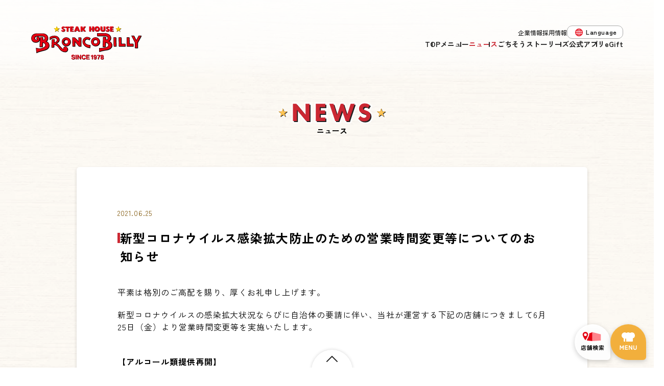

--- FILE ---
content_type: text/html; charset=UTF-8
request_url: https://www.bronco.co.jp/news/2021/06/25/eigyoujikan_henkou-27/
body_size: 3734
content:

<!DOCTYPE html>
<html class="">
<head>
<meta charset="utf-8">
<meta name="keywords" content="ブロンコビリー,ステーキ,ステーキハウス,炭焼き,ハンバーグ,サラダバー,かまど,ごはん,魚沼産コシヒカリ,NEWS">
<meta name="description" content="ステーキ・ハンバーグのブロンコビリーのNews。新型コロナウイルス感染拡大防止のための営業時間変更等についてのお知らせ">
<meta property="og:title" content="新型コロナウイルス感染拡大防止のための営業時間変更等についてのお知らせ NEWS ステーキ・ハンバーグのブロンコビリー">
<meta property="fb:app_id" content="244430555693909">
<meta property="og:type" content="article">
<meta property="og:url" content="https://www.bronco.co.jp/news/2021/06/25/eigyoujikan_henkou-27/">
<meta property="og:image" content="https://www.bronco.co.jp/common/img/fb_img.jpg">
<meta name="viewport" content="width=device-width,initial-scale=1,maximum-scale=1" />
<meta property="og:site_name" content="ステーキハンバーグのブロンコビリー">
<meta property="og:description" content="ステーキ・ハンバーグのブロンコビリーのNews。新型コロナウイルス感染拡大防止のための営業時間変更等についてのお知らせ">
<title>新型コロナウイルス感染拡大防止のための営業時間変更等についてのお知らせ NEWS ステーキ・ハンバーグのブロンコビリー</title>
<link rel="stylesheet" href="/css/vendor/slick.css">
<link rel="stylesheet" href="/css/share.css">
<link rel="stylesheet" href="/css/share_sp.css" media="screen and (max-width: 767px)">
<link rel="stylesheet" href="/css/renewal2022/share.css">
<link href="https://www.bronco.co.jp/css/news/detail.css" rel="stylesheet">

<script src="/js/vendor/jquery-3.1.1.min.js"></script>
<script src="/js/vendor/jquery-easing-1.3.js"></script>
<script src="/js/vendor/jquery.bez.min.js"></script>
<script src="/js/vendor/jquery.heightLine.js"></script>
<script src="/js/vendor/slick.min.js"></script>
<script src="/js/vendor/svg-icon-polyfill.min.js"></script>
<script src="https://www.youtube.com/iframe_api"></script>
<script src="/js/share.js"></script>
<script src="/js/renewal2022/share.js"></script>
<!-- 新GTM -->
<!-- Google Tag Manager -->
<script>(function(w,d,s,l,i){w[l]=w[l]||[];w[l].push({'gtm.start':
new Date().getTime(),event:'gtm.js'});var f=d.getElementsByTagName(s)[0],
j=d.createElement(s),dl=l!='dataLayer'?'&l='+l:'';j.async=true;j.src=
'https://www.googletagmanager.com/gtm.js?id='+i+dl;f.parentNode.insertBefore(j,f);
})(window,document,'script','dataLayer','GTM-N5L6MF2');</script>
<!-- End Google Tag Manager -->
<!-- 新GTM -->
</head>
<body class="">
<!-- 新GTM -->
<!-- Google Tag Manager (noscript) -->
<noscript><iframe src="https://www.googletagmanager.com/ns.html?id=GTM-N5L6MF2"
height="0" width="0" style="display:none;visibility:hidden"></iframe></noscript>
<!-- End Google Tag Manager (noscript) -->
<!-- 新GTM -->
<!-- svg_transer -->

<!-- Google Tag Manager -->
<noscript><iframe src="//www.googletagmanager.com/ns.html?id=GTM-PNQS27"
height="0" width="0" style="display:none;visibility:hidden"></iframe></noscript>
<script>(function(w,d,s,l,i){w[l]=w[l]||[];w[l].push({'gtm.start':
new Date().getTime(),event:'gtm.js'});var f=d.getElementsByTagName(s)[0],
j=d.createElement(s),dl=l!='dataLayer'?'&l='+l:'';j.async=true;j.src=
'//www.googletagmanager.com/gtm.js?id='+i+dl;f.parentNode.insertBefore(j,f);
})(window,document,'script','dataLayer','GTM-PNQS27');</script>
<!-- End Google Tag Manager -->
<main class="main">
  <header class="global-header global-header--scheme-light">
  <div class="global-header__container">
          <p class="global-header__logo">
        <a class="global-header__logo-link" href="/">
          <img src="/img/share/logo_red.svg" alt="STEAK HOUSE BRONCO BILLY SINCE 1978" height="69" width="219">
        </a>
      </p>
    
    <button class="global-header__hamburger-button" aria-label="ナビゲーションメニューを開く">
      <span class="global-header__hamburger-button-center-line"></span>
    </button>

    <div class="global-header__body-viewport">
      <div class="global-header__body">
        <nav class="global-header__nav">
          <div class="global-header__nav-primary-group">
            <ul class="global-header__nav-primary">
              <li class="global-header__nav-primary-item">
                <a class="global-header__nav-primary-link " href="/">
                  <span>TOP</span>
                  <svg-symbol name="chevron-right" class="global-header__nav-primary-link-chevron"></svg-symbol>
                </a>
              </li>

              <li class="global-header__nav-primary-item">
                <a class="global-header__nav-primary-link " href="/menu/">
                  <span>メニュー</span>
                  <svg-symbol name="chevron-right" class="global-header__nav-primary-link-chevron"></svg-symbol>
                </a>
              </li>

              <li class="global-header__nav-primary-item">
                <a class="global-header__nav-primary-link global-header__nav-primary-link--highlighted" href="/news/">
                  <span>ニュース</span>
                  <svg-symbol name="chevron-right" class="global-header__nav-primary-link-chevron"></svg-symbol>
                </a>
              </li>

              <li class="global-header__nav-primary-item">
                <a class="global-header__nav-primary-link " href="/feature/">
                  <span>ごちそうストーリーズ</span>
                  <svg-symbol name="chevron-right" class="global-header__nav-primary-link-chevron"></svg-symbol>
                </a>
              </li>

              <li class="global-header__nav-primary-item">
                <a class="global-header__nav-primary-link " href="/official_app/">
                  <span>公式アプリ</span>
                  <svg-symbol name="chevron-right" class="global-header__nav-primary-link-chevron"></svg-symbol>
                </a>
              </li>

              <li class="global-header__nav-primary-item">
                <a class="global-header__nav-primary-link" href="https://bronco.e-gift.co/" target="_blank" rel="noopener">
                  <span>eGift</span>
                  <svg-symbol name="chevron-right" class="global-header__nav-primary-link-chevron"></svg-symbol>
                </a>
              </li>
            </ul>

            <div class="global-header__search-form search-form"></div>
          </div>

          <ul class="global-header__nav-secondary">
            <li class="global-header__nav-secondary-item">
              <a class="global-header__nav-secondary-link" href="/corporate/" target="blank">
                <span>企業情報</span>
                <svg-symbol name="thin-chevron-right" class="global-header__nav-secondary-link-chevron"></svg-symbol>
              </a>
            </li>

            <li class="global-header__nav-secondary-item">
              <a class="global-header__nav-secondary-link" href="https://www.bronco-recruit.jp/" target="_blank" rel="noopener">
                <span>採用情報</span>
                <svg-symbol name="thin-chevron-right" class="global-header__nav-secondary-link-chevron"></svg-symbol>
              </a>
            </li>

            <li class="global-header__nav-secondary-item -language">
              <a class="global-header__nav-secondary-language">Language</a>
              <div class="global-header__language">
                <ul class="global-header__language-box">
                  <li class="global-header__language-item">
                    <a href="https://www.bronco.co.jp/" class="global-header__language-item-link cl-norewrite">日本語</a>
                  </li>
                  <li class="global-header__language-item">
                    <a href="https://www-bronco-co-jp-e.athp.transer.com" class="global-header__language-item-link">English</a>
                  </li>
                  <li class="global-header__language-item">
                    <a href="https://www-bronco-co-jp-c.athp.transer.com" class="global-header__language-item-link">简体中文</a>
                  </li>
                  <li class="global-header__language-item">
                    <a href="https://www-bronco-co-jp-t.athp.transer.com" class="global-header__language-item-link">繁體中文</a>
                  </li>
                  <li class="global-header__language-item">
                    <a href="https://www-bronco-co-jp-k.athp.transer.com" class="global-header__language-item-link">한국어</a>
                  </li>
                </ul>
              </div>
            </li>
          </ul>
        </nav>

        <div class="global-header__foot">
          <button type="button" class="global-header__close-button">
            <span>閉じる</span>
            <svg-symbol name="thin-chevron-up"></svg-symbol>
          </button>
        </div>
      </div>
    </div>
  </div>
</header>
	<div class="page-news">
		<div class="page-news__content">
			<header class="page-header">
				<slide-in-heading class="page-header__container">
					<img slot="image" src="/img/news/title-page.svg" alt="NEWS" width="213" height="42" class="page-header__image">
					<p slot="text" class="page-header__title">ニュース</p>
				</slide-in-heading>
			</header>
			<article class="page-news__article">
				<div class="page-news__date">
					<time datetime="2021-06-25">2021.06.25</time>
				</div>
				<div class="section-heading">
					<div class="section-heading__container">
						<h1 class="section-heading__title">新型コロナウイルス感染拡大防止のための営業時間変更等についてのお知らせ</h1>
					</div>
				</div>
				<div class="page-news__body">
					<p class="p1"><span class="s1">平素は格別のご高配を賜り、厚くお礼申し上げます。</span></p>
<p class="p1"><span class="s1">新型コロナウイルスの感染拡大状況ならびに自治体の要請に伴い、当社が運営する下記の店舗につきまして6月25日（金）より</span><span class="s1">営業時間変更等を実施いたします。</span></p>
<p><strong><br />
【アルコール類提供再開】<br />
</strong>＜大阪府＞枚方招提店、羽曳野店、豊中向丘店、高槻若松店、東大阪菱江店</p>
<p>＜営業時間＞<br />
<strong><span class="s2">11:00 ~ 20:00</span><span class="s1">（ラストオーダー</span><span class="s2">19:30</span><span class="s1">）</span></strong></p>
<p><b>＜酒類の提供＞<br />
11:00~19:00</b></p>
<p><b>※酒類提供条件：2人以下、又は同居家族のみのグループ</b></p>
<p>&nbsp;</p>
<p><strong><span class="s1">【変更期間】<br />
</span></strong><strong><span class="s2">2021</span><span class="s1">年6</span><span class="s1">月25</span><span class="s1">日（金）から当面の間</span></strong></p>
<p>&nbsp;</p>
<p><span class="s1">何卒ご理解とご協力のほど、宜しくお願い申し上げます。</span></p>
				</div>

				
				<div class="page-news__bottom">
					<back-to-link href="/news/2021/" class="page-news__button">
						<span slot="content">2021年ニュース一覧へ戻る</span>
					</back-to-link>
				</div>
			</article>
		</div>
	</div>

<page-fixed-buttons></page-fixed-buttons>


<div class="global-footer-page-top-button">
  <div class="global-footer-page-top-button__viewport">
    <button type="button" class="global-footer-page-top-button__button">
      <span class="global-footer-page-top-button__shape global-footer-page-top-button__shape--scheme-light">
        <svg-symbol name="page-top-button-icon" class="global-footer-page-top-button__icon"></svg-symbol>
      </span>
    </button>
  </div>
</div>

<footer class="global-footer">
      <div class="global-footer__breadcrumbs">
      <div class="global-footer__breadcrumbs-container">
              <div class="topic_path">
      <ul class="topic_path_list">
        <li class="topic_path_item"><a class="item_message" href="/">トップ</a></li>
                              <li class="topic_path_item"><a class="item_message" href="/news/2021/">2021年ニュース一覧</a></li>
          
                              <li class="topic_path_item text"><span class="item_message text">新型コロナウイルス感染拡大防止のための営業時間変更等についてのお知らせ</span></li>
        
              </ul>
    </div>
        </div>
    </div>
  
  <div class="global-footer__body">
    <div class="global-footer__body-container">
      <a class="global-footer__logo-link" href="/">
        <img class="global-footer__logo-img" src="/img/share/logo_white.svg" alt="Logo">
      </a>

      <div class="global-footer__content">
        <nav class="global-footer__nav-group">
          <ul class="global-footer__nav-list">
            <li class="global-footer__nav-item">
              <a class="global-footer__nav-link" href="/corporate/" target="_blank" rel="noopener">
                <span>企業情報</span>
                <svg-symbol name="chevron-right" class="global-footer__nav-chevron"></svg-symbol>
              </a>
            </li>
            <li class="global-footer__nav-item">
              <a class="global-footer__nav-link" href="/corporate/ir/" target="_blank" rel="noopener">
                <span>IR情報</span>
                <svg-symbol name="chevron-right" class="global-footer__nav-chevron"></svg-symbol>
              </a>
            </li>
            <li class="global-footer__nav-item">
              <a class="global-footer__nav-link" href="https://www.bronco-recruit.jp/" target="_blank" rel="noopener">
                <span>採用情報</span>
                <svg-symbol name="chevron-right" class="global-footer__nav-chevron"></svg-symbol>
              </a>
            </li>
            <li class="global-footer__nav-item">
              <a class="global-footer__nav-link" href="/sitemap/">
                <span>サイトマップ</span>
                <svg-symbol name="chevron-right" class="global-footer__nav-chevron"></svg-symbol>
              </a>
            </li>
            <li class="global-footer__nav-item">
              <a class="global-footer__nav-link" href="/request/">
                <span>お問い合わせ</span>
                <svg-symbol name="chevron-right" class="global-footer__nav-chevron"></svg-symbol>
              </a>
            </li>
            <li class="global-footer__nav-item">
              <a class="global-footer__nav-link" href="/corporate/privacy/" target="_blank">
                <span>プライバシーポリシー</span>
                <svg-symbol name="chevron-right" class="global-footer__nav-chevron"></svg-symbol>
              </a>
            </li>
          </ul>

          <ul class="global-footer__social-list">
            <li>
              <a class="global-footer__social-link" href="https://www.facebook.com/broncobilly.official/" target="_blank">
                <img class="global-footer__social-img" src="/img/share/ico-global_footer_facebook.svg" alt="Facebook" height="30" width="30">
              </a>
            </li>

            <li>
              <a class="global-footer__social-link" href="https://www.instagram.com/broncobilly_official/" target="_blank">
                <img class="global-footer__social-img" src="/img/share/ico-global_footer_instagram.svg" alt="Instagram" height="30" width="30">
              </a>
            </li>

            <li>
              <a class="global-footer__social-link" href="https://twitter.com/Broncobilly_o" target="_blank">
                <img class="global-footer__social-img" src="/img/share/ico-global_footer_x.svg" alt="X" height="30" width="30">
              </a>
            </li>
          </ul>
        </nav>

        <p class="global-footer__copyright">Copyright(C) 2017 BRONCO BILLY Co.,Ltd. all rights reserved.</p>
      </div>
    </div>
  </div>
</footer>
</main>


<script type="text/javascript">

  var _gaq = _gaq || [];
  _gaq.push(['_setAccount', 'UA-8485036-1']);
  _gaq.push(['_trackPageview']);

  (function() {
    var ga = document.createElement('script'); ga.type = 'text/javascript';
ga.async = true;
    ga.src = ('https:' == document.location.protocol ? 'https://ssl' :
'http://www') + '.google-analytics.com/ga.js';
    var s = document.getElementsByTagName('script')[0];
s.parentNode.insertBefore(ga, s);
  })();
</script>

</body>
</html>


--- FILE ---
content_type: text/css
request_url: https://www.bronco.co.jp/css/share.css
body_size: 4743
content:
@charset "UTF-8";a,abbr,address,article,aside,audio,blockquote,body,canvas,caption,cite,code,dd,details,dfn,div,dl,dt,em,embed,fieldset,figcaption,figure,footer,form,h1,h2,h3,h4,h5,h6,header,hgroup,html,iframe,img,ins,label,legend,li,mark,menu,nav,object,ol,output,p,pre,q,ruby,section,small,span,strong,sub,summary,sup,table,tbody,td,tfoot,th,thead,time,tr,ul,video{border:0;margin:0;padding:0;vertical-align:initial}article,aside,details,figcaption,figure,footer,header,hgroup,main,menu,nav,section{display:block}h1,h2,h3,h4,h5,h6,small{font-size:100%}address,caption,cite,code,dfn,em,strong,th,var{font-style:normal}table{border-collapse:collapse;border-spacing:0}caption,td,th{text-align:left}q:after,q:before{content:""}embed,object{vertical-align:top}abbr,acronym,fieldset,img{border:0}li{list-style-type:none}a,label{cursor:pointer}img{height:auto;max-width:100%;vertical-align:top}button::-moz-focus-inner,input::-moz-focus-inner{border:0;padding:0}svg{display:inline-block;overflow:hidden}*,:after,:before{box-sizing:border-box}html{text-size-adjust:100%;font-size:62.5%;min-width:1300px;overflow-y:scroll}html.no-min-width{min-width:auto}body{text-size-adjust:100%;word-wrap:break-word;-webkit-font-smoothing:antialiased;-moz-osx-font-smoothing:grayscale;font-smooth:always;color:#000;font-family:游ゴシック,Yu Gothic,yugothic,ヒラギノ角ゴ ProN W3,Hiragino Kaku Gothic ProN,メイリオ,meiryo,sans-serif;font-size:1.4rem;font-weight:400;height:100%;line-height:1.5;min-width:1300px;overflow-wrap:break-word;position:relative;width:100%}body.no-min-width{min-width:auto}a{color:#25629e;text-decoration:none}a:hover{text-decoration:underline}a:hover img{opacity:.7}button,input,select,textarea{-webkit-appearance:none;appearance:none;color:inherit;font-family:游ゴシック,Yu Gothic,yugothic,ヒラギノ角ゴ ProN W3,Hiragino Kaku Gothic ProN,メイリオ,meiryo,sans-serif;font-size:inherit}button::-ms-expand,input::-ms-expand,select::-ms-expand,textarea::-ms-expand{display:none}input:-webkit-autofill,textarea:-webkit-autofill{box-shadow:inset 0 0 0 1000px #fff}input{margin:0}button,input{outline:0}button,select{cursor:pointer;margin:0}svg{vertical-align:middle}@media (-webkit-min-device-pixel-ratio:0) and (-webkit-min-device-pixel-ratio:0),all and (-webkit-min-device-pixel-ratio:0) and (min-resolution:0.001dpcm){img{image-rendering:-webkit-optimize-contrast}}body>img{position:absolute;right:0;top:0}.o-pdf:after{background:url(/img/share/ico-pdf.png) no-repeat 50%;background-size:cover;content:"";display:inline-block;height:22px;margin-left:15px;vertical-align:middle;width:19px}.pc_appear{display:block}.sp_appear{display:none}.pc_break{display:inline}.sp_break{display:none}.tel_for_sp{pointer-events:none}.button_small{background:#f4f4f4;border-radius:5px;color:#333;font-weight:700;position:relative;transition:.5s cubic-bezier(.36,.1,.16,1)}.button_small .transition_button_icon{content:"";height:14px;margin-top:-7px;position:absolute;right:15px;top:50%;transition:.5s cubic-bezier(.36,.1,.16,1);width:14px}.button_small .transition_button_icon:before{background:#303030;border-radius:50%;content:"";height:100%;left:0;position:absolute;top:0;transition:.5s cubic-bezier(.36,.1,.16,1);width:100%}.button_small .transition_button_icon .svg-arrow{fill:#fff;height:8px;left:3px;position:absolute;top:3px;transform:rotate(90deg) translateZ(0);transition:.5s cubic-bezier(.36,.1,.16,1);width:8px}.button_small:hover{background:#dfac1e;color:#fff;text-decoration:none}.button_more{background:#f4f4f4;border-radius:5px;color:#000;display:inline-block;font-size:1.6rem;font-weight:700;padding:19px 50px 17px;position:relative;width:416px}.button_more,.button_more:after{transition:.5s cubic-bezier(.36,.1,.16,1)}.button_more:after{border-bottom:1px solid #000;border-right:1px solid #000;content:"";height:12px;margin-top:-10px;position:absolute;right:32px;top:50%;transform:rotate(45deg) translateZ(0);width:12px}.button_more:hover{background:#dfac1e;color:#fff;text-decoration:none}.button_more:hover:after{border-bottom:1px solid #fff;border-right:1px solid #fff}.external_link_anchor{background-image:url(/img/share/bg-external_link.png);background-position:100%;background-repeat:no-repeat;color:#25629e;display:inline-block;font-size:1.4rem;padding-right:30px;transition:.5s cubic-bezier(.36,.1,.16,1)}.button_pdf{width:308px}.button_pdf_anchor{background:#fff;color:#333;display:block;font-weight:700;padding:19px 30px;position:relative;transition:.5s cubic-bezier(.36,.1,.16,1)}.button_pdf_anchor .transition_button_icon{content:"";height:14px;margin-top:-7px;position:absolute;right:15px;top:50%;transition:.5s cubic-bezier(.36,.1,.16,1);width:14px}.button_pdf_anchor .transition_button_icon:before{background:#303030;border-radius:50%;content:"";height:100%;left:0;position:absolute;top:0;transition:.5s cubic-bezier(.36,.1,.16,1);width:100%}.button_pdf_anchor .transition_button_icon .svg-arrow{fill:#fff;height:8px;left:3px;position:absolute;top:3px;transform:rotate(90deg) translateZ(0);transition:.5s cubic-bezier(.36,.1,.16,1);width:8px}.button_pdf_anchor:hover{color:#dfac1e;text-decoration:none}.button_pdf_anchor:hover .transition_button_icon:before{background:#dfac1e}.button_pdf_anchor_text{position:relative}.button_pdf_anchor_text:after{background:url(/img/share/ico-pdf.png) no-repeat 50%;background-size:cover;content:"";display:inline-block;height:22px;margin-left:15px;vertical-align:middle;width:19px}.panel_link_list{display:flex;flex-wrap:wrap}.panel_link_list .panel_link,.panel_link_list .photo_area,.panel_link_list .text{display:block}.panel_link_list .panel_link{background:#f4f4f4;border-radius:5px;color:#000;text-decoration:none}.panel_link_list .panel_link .photo,.panel_link_list .panel_link .text{transition:.5s cubic-bezier(.36,.1,.16,1)}.panel_link_list .panel_link .photo{-webkit-backface-visibility:hidden;backface-visibility:hidden;height:100%;left:50%;max-width:none;position:absolute;top:0;transform:translateX(-50%);width:auto}.panel_link_list .panel_link:hover{text-decoration:none}.panel_link_list .panel_link:hover .photo{opacity:.7}.panel_link_list .panel_link:hover .text{opacity:.8}.panel_link_list .photo_area{overflow:hidden;position:relative;width:100%}.panel_link_three .panel_link_list_item{padding:0 16px 16px 0;width:432px}.panel_link_three .panel_link_list_item:nth-child(3n){padding:0 0 16px;width:416px}.panel_link_three .photo_area{height:181px}.panel_link_three .text{font-size:1.6rem;font-weight:700;padding:22px 30px 20px}.carousel{margin:0 auto;padding:40px 0 30px}.carousel_area{margin:0 auto;width:1064px}.carousel .left_arrow{background:url(/img/index/ico-left_pc.png) no-repeat;cursor:pointer;height:39px;margin-left:-85px;width:21px}.carousel .right_arrow{background:url(/img/index/ico-right_pc.png) no-repeat;cursor:pointer;height:39px;margin-right:-85px;width:21px}.carousel .slick-next,.carousel .slick-prev{top:calc(50% - 10px)}.carousel .slick-next:before,.carousel .slick-prev:before{content:""}.carousel .slick-slide{float:left;margin-right:18px}.carousel .slick-dotted{padding-bottom:25px}.slick-dots .button:before{background:#e5e5e5;border-radius:8px;content:"";font-size:6px;height:16px;line-height:20px;opacity:1;width:16px}.slick-active .button:before{background:#e40011;opacity:1}.slider_sp{display:none}.slider{position:relative}.main_visual{width:100%}.main .visual_movie{position:relative}.main .video_area{left:0;padding-top:56.25%;position:relative;top:0;width:100%}.main .youtube_video{right:0}.main .video_cover,.main .youtube_video{height:100%;position:absolute;top:0;width:100%}.main .video_cover{left:0;z-index:20}.main .volumn_button{background:url(/img/index/ico-volumn.png) no-repeat 0;bottom:30px;color:#fff;cursor:pointer;font-weight:700;opacity:0;padding:13px 0 10px 35px;position:absolute;right:160px;z-index:25}.main .volumn_button.off{background:url(/img/index/ico-volumn_off.png) no-repeat 0;padding:15px 0 10px 35px}.main .volumn_button .on{display:inline}.main .volumn_button .off{display:none}.main .volumn_text{vertical-align:bottom}.main .volumn_button.off .on{display:none}.main .volumn_button.off .off{display:inline}.aside{float:right;width:325px}.aside .section_title{display:none}.aside_nav{border-top:1px solid #e4e4e4;font-size:1.6rem}.aside_nav_item{border-bottom:1px solid #e4e4e4}.aside_nav_anchor{color:#000;display:block;font-weight:700;line-height:1.6;padding:19px 60px 15px 22px;position:relative}.aside_nav_anchor .transition_button_icon{content:"";height:14px;margin-top:-7px;position:absolute;right:15px;top:50%;transition:.5s cubic-bezier(.36,.1,.16,1);width:14px}.aside_nav_anchor .transition_button_icon:before{background:#303030;border-radius:50%;content:"";height:100%;left:0;position:absolute;top:0;transition:.5s cubic-bezier(.36,.1,.16,1);width:100%}.aside_nav_anchor .transition_button_icon .svg-arrow{fill:#fff;height:8px;left:3px;position:absolute;top:3px;transform:rotate(90deg) translateZ(0);transition:.5s cubic-bezier(.36,.1,.16,1);width:8px}.aside_nav_anchor.current,.aside_nav_anchor:hover{background-color:#fbf6eb;text-decoration:none}.aside_nav_anchor.current .transition_button_icon{display:none}.arrow_box{background:#f2dea5;position:relative}.arrow_box:after,.arrow_box:before{border:10px solid #0000;bottom:0;content:"";height:0;left:50%;margin-left:-10px;pointer-events:none;position:absolute;width:0}.arrow_box:after{border-color:#f2dea500 #f2dea500 #f2dea5;bottom:-1px;transition:.5s cubic-bezier(.36,.1,.16,1)}.arrow_box:before{border-color:#0000 #0000 #000}.header{background:#fff;border-top:2px solid #e50013;position:fixed;z-index:400}.header,.header_inner{left:0;margin:0 auto;top:0;width:100%}.header_inner{max-width:1280px;position:relative}.header_inner:after{clear:both;content:"";display:block;height:0}.header_icon_nav{display:none;transition:.5s cubic-bezier(.36,.1,.16,1)}.header_icon_nav_item{background-color:#000;height:2px;opacity:1;position:relative;transition:inherit;width:28px}.header_icon_nav_item:before{top:-8px}.header_icon_nav_item:after,.header_icon_nav_item:before{background-color:#000;content:"";height:2px;left:0;position:absolute;right:0;transition:inherit}.header_icon_nav_item:after{bottom:-8px}.header .logo{height:auto;margin-top:16px;width:100%}.header .logo_area{display:block;float:left;transition:.5s cubic-bezier(.36,.1,.16,1);width:159px}.header .global_nav{float:right;margin:16px 20px 10px 0;text-align:right}.header .global_nav .link_text{text-decoration:none}.header .global_nav .close_button,.header .global_nav .language_button{display:none}.header .top_links{display:block;font-size:1.2rem;font-weight:700;margin-bottom:17px}.header .top_links.-type_2{margin-bottom:0;margin-top:17px}.header .top_links .link .link_text{border-radius:4px;color:#000;padding:6px 13px;transition:.5s cubic-bezier(.36,.1,.16,1)}.header .top_links .link.language .link_text{background:#e4e4e4}.header .top_links .link{display:inline-block}.header .top_links .link.-search{margin-right:60px;position:relative}.header .top_links .link .search-form{position:absolute;right:0;text-align:left;top:-25px;width:390px}.header .top_links .link .yxt-SearchBar-input{font-size:1.2rem}.header .top_links .link:hover .link_text{color:#dfac1e}.header .top_links .link.language:hover .link_text{background:#dfac1e;color:#fff}.header .bottom_links{font-size:1.5rem;font-weight:700;margin-right:-20px}.header .bottom_links .link:not(.sp_appear){display:inline-block}.header .bottom_links .link_text{border-left:1px dotted #c40019;color:#000;padding:2px 30px;transition:color .5s cubic-bezier(.36,.1,.16,1)}.header .bottom_links .link.active .link_text,.header .bottom_links .link:hover .link_text{color:#dfac1e}.header .search{background:#4c3b31;color:#fff;display:inline-block;float:right;height:88px;position:relative;text-align:center;text-decoration:none;transition:background-color .5s cubic-bezier(.36,.1,.16,1);width:92px}.header .search:hover{background:#dfac1e}.header .search span{display:inline-block;font-size:1.5rem;font-weight:700;margin-top:56px}.header .search .svg-search{fill:#fff;height:24px;left:50%;position:absolute;top:21px;transform:translateX(-50%);width:24px}@media (min-width:768px) and (max-width:1075px){.header .logo_area{margin-top:5px;width:115px}.header .search{width:70px}.header .top_links .link:last-child .link_text{padding-right:0}.header .bottom_links .link_text{padding:2px 6px}}.topic_path{--padding-around:0;--width-topic-path:1160px;--height-topic-path:40px;align-items:center;background-color:#fff;display:flex;height:var(--height-topic-path);padding:var(--padding-around)}.topic_path_list{display:inline-block;margin:0 auto;max-width:var(--width-topic-path);width:100%}.topic_path_item{display:inline;vertical-align:middle}.topic_path_item:not(:first-child){padding-left:10px}.topic_path_item:not(:first-child):before{background:url(/img/bg-arrow_topic_path.svg) no-repeat 0 0;background-size:contain;content:"";display:inline-block;height:10px;margin-right:10px;width:10px}.topic_path_item .item_message{color:var(--color-base-text);font-size:1.2rem}.topic_path_item .item_message.text{font-weight:700}.main{--padding-top:200px;--main-background:url(/img/share/bg-page_white.webp) 50% 0/contain repeat;background:var(--main-background);min-width:1280px;padding-top:var(--padding-top)}@media screen and (max-width:767px){.main{--padding-top:157px}}.article .inner{margin:0 auto;width:1280px}.article .contents_title{font-size:3.2rem;font-weight:700;letter-spacing:.06em;margin:20px auto;width:1280px}.article .section_title{border-top:2px solid #e4e4e4;font-size:2.4rem;letter-spacing:.06em;margin-bottom:30px}.article .section_title_box{border-top:2px solid #dfac1e;display:inline-block;margin-top:-2px;padding-top:15px}.article .sub_title{color:#dfac1e;font-size:2rem;font-weight:700;letter-spacing:.06em;margin-bottom:15px}.article .related_info{background-color:#f5eed7;padding:40px 0 24px}.article .related_info:after{clear:both;content:"";display:block;height:0}.article .related_info_price{float:right;width:415px}.article .related_info_price .price_list:after{clear:both;content:"";display:block;height:0}.article .related_info_price .price_list_item{background-color:#fff;display:table;float:left;font-size:1.2rem;margin-bottom:16px;padding:27px 0;text-align:center;width:200px}.article .related_info_price .price_list_item:nth-child(2n){float:right}.article .related_info_price .price_list_item:nth-child(odd){clear:left}.article .related_info_price .price_list_item_inner{display:table-cell;vertical-align:middle}.article .related_info_price .price_list_item_gram{color:#c40019;display:inline-block;font-size:1.6rem;font-weight:700;margin:0 5px}.article .related_info_price .price_list_item_detail{display:inline-block}.article .related_info_price .price_list_item_num{font-size:1.8rem;font-weight:700}.article .related_info_price .price_list_item_bold{font-weight:700}.article .related_info_set{float:left;width:850px}.article .related_info_set .set_list:after{clear:both;content:"";display:block;height:0}.article .related_info_set .set_list_item{display:table;float:left;margin:0 16px 16px 0;width:200px}.article .related_info_set .set_list_item:nth-child(4n){margin-right:0}.article .related_info_set .set_list_photo{display:table-cell;width:80px}.article .related_info_set .set_list_photo_img{height:80px;width:80px}.article .related_info_set .set_list_name{background-color:#fff;box-sizing:border-box;display:table-cell;font-weight:700;padding:0 5px;text-align:center;vertical-align:middle;width:120px}.article .related_info_set .set_list_name_note{display:block;font-size:1.2rem}.article .related_info_title{background:url(/img/share/bg-related_info_title.png) repeat-x 0;font-size:1.6rem;font-weight:700;margin-bottom:10px}.article .related_info_title_box{background-color:#f5eed7;display:inline-block;padding-right:10px}.article_detail{float:left;width:916px}.sns{padding-top:30px;text-align:right}.sns_item{display:inline-block}.sns_item .sns_image{height:28px;width:auto}.sns_item.line{display:none}.main .search{align-items:center;background:#f8efd7;display:flex;flex-direction:column;justify-content:center;padding:30px 0}.main .search_wrapper{background:#fff;border-radius:5px;overflow:hidden;width:632px}.main .search_wrapper:after{clear:both;content:"";display:block;height:0}.main .search_wrapper:not(:first-child){margin-top:30px}.main .search_wrapper:hover .search_img{opacity:.8}.main .search_wrapper:hover .search_text .transition_button_icon:before{background:#dfac1e}.main .search_wrapper:hover .search_text_content{color:#dfac1e}.main .search_wrapper:hover .search_text_img{fill:#dfac1e}.main .search_text{align-items:center;background:#fff;display:flex;float:right;height:100px;padding-left:30px;position:relative;width:50%}.main .search_text .transition_button_icon{content:"";height:14px;margin-top:-7px;position:absolute;right:15px;top:50%;transition:.5s cubic-bezier(.36,.1,.16,1);width:14px}.main .search_text .transition_button_icon:before{background:#303030;border-radius:50%;content:"";height:100%;left:0;position:absolute;top:0;transition:.5s cubic-bezier(.36,.1,.16,1);width:100%}.main .search_text .transition_button_icon .svg-arrow{fill:#fff;height:8px;left:3px;position:absolute;top:3px;transform:rotate(90deg) translateZ(0);transition:.5s cubic-bezier(.36,.1,.16,1);width:8px}.main .search_text_content{color:#000;font-size:2rem;font-weight:700;transition:.5s cubic-bezier(.36,.1,.16,1);width:100%}.main .search_text_img{fill:#000;height:26px;margin:0 14px 0 0;vertical-align:bottom;vertical-align:text-bottom;width:26px}.main .search_img,.main .search_text_img{transition:.5s cubic-bezier(.36,.1,.16,1)}.main .search_img{display:block;float:left;height:100px;position:relative;width:50%}.main .search_img_inner{height:auto;left:50%;max-width:none;position:absolute;top:0;transform:translateX(-50%);width:100%}.main .others{background:#f9f9f9;padding-bottom:84px;text-align:center}.main .others_title{margin-top:100px}.main .others_content{display:inline-block}.main .others_content:after{clear:both;content:"";display:block;height:0}.main .others_content_item_title{color:#000;font-size:2rem;font-weight:700;padding:21px 0 0 32px;transition:.5s cubic-bezier(.36,.1,.16,1)}.main .others_content_item_text{color:#000;font-size:1.4rem;opacity:1;padding:10px 32px 20px;transition:.5s cubic-bezier(.36,.1,.16,1)}.main .others_content_item_img{height:180px;position:relative;transition:.5s cubic-bezier(.36,.1,.16,1);width:100%}.main .others_content_item_img .item_img{height:auto;left:50%;max-width:none;position:absolute;top:0;transform:translateX(-50%);width:100%}.main .others_wrapper{margin:0 auto;width:1280px}.main .others_area_item{background:#fff;border-radius:5px;display:block;float:left;margin-bottom:16px;overflow:hidden;width:416px}.main .others_area_item:not(:nth-child(3n+1)){margin-left:16px}.main .others_area_item_link{display:flex;flex-direction:column;flex-grow:2;height:100%;position:relative;text-decoration:none;width:415px}.main .others_area_item_link:hover .others_content_item_img{opacity:.8}.main .others_area_item_link:hover .others_content_item_text{opacity:.7}.main .others_area_item_link:hover .others_content_item_title{color:#dfac1e}.main .others_area_item_content{height:100%;left:0;text-align:left;top:181px;width:100%}.main .others_info{font-size:1.8rem;margin:10px 0 60px}.main .others_info:after{clear:both;content:"";display:block;height:0}.main .others_info_img{display:block;float:left;height:120px;overflow:hidden;position:relative;transition:.5s cubic-bezier(.36,.1,.16,1);width:325px}.main .others_info_img,.main .others_info_img_inner{border-bottom-left-radius:5px;border-top-left-radius:5px}.main .others_info_img_inner{height:auto;left:50%;max-width:none;position:absolute;top:0;transform:translateX(-50%);width:100%}.main .others_info_links{display:inline-block;margin:20px 0 0}.main .others_info_links:after{clear:both;content:"";display:block;height:0}.main .others_info_links.o-local{margin-top:0;padding-top:50px}.main .others_info_links.o-local .others_info_content{width:416px}.main .others_info_links.o-local .others_info_item,.main .others_info_links.o-local .others_info_item:nth-child(odd){margin-left:15px}.main .others_info_links.o-local .others_info_item:nth-child(3n+1){margin-left:0}.main .others_info_links.o-local .others_info_link{width:auto}.main .others_info_item{background:#fff;border-radius:5px;float:left;margin-left:15px;margin-top:15px;position:relative}.main .others_info_item:nth-child(odd){margin-left:0}.main .others_info_content{align-items:center;border-bottom-right-radius:5px;border-top-right-radius:5px;color:#000;display:flex;float:right;font-size:2rem;font-weight:700;height:120px;padding-left:33px;text-align:left;transition:.5s cubic-bezier(.36,.1,.16,1);width:307px}.main .others_info_content .transition_button_icon{content:"";height:14px;margin-top:-7px;position:absolute;right:15px;top:50%;transition:.5s cubic-bezier(.36,.1,.16,1);width:14px}.main .others_info_content .transition_button_icon:before{background:#303030;border-radius:50%;content:"";height:100%;left:0;position:absolute;top:0;transition:.5s cubic-bezier(.36,.1,.16,1);width:100%}.main .others_info_content .transition_button_icon .svg-arrow{fill:#fff;height:8px;left:3px;position:absolute;top:3px;transform:rotate(90deg) translateZ(0);transition:.5s cubic-bezier(.36,.1,.16,1);width:8px}.main .others_info_link{background:#fff;border-radius:5px;display:block;overflow:hidden;width:632px}.main .others_info_link:hover .others_info_img{opacity:.8}.main .others_info_link:hover .others_info_content{color:#dfac1e}.main .others_info_link:hover .others_info_content .transition_button_icon:before{background:#dfac1e}.main .o-local .others_info_content_icon{display:inline-block;margin:0 25px 0 0;vertical-align:middle}.main .o-feature .others_info_content_icon{height:54px;width:54px}.main .o-list .others_info_content_icon{height:53px;width:53px}.main .o-kid .others_info_content_icon{height:55px;margin:0 24px 0 0;width:55px}.footer{background:#303030;min-width:1280px;width:100%;z-index:200}.footer,.footer_wrapper{margin:0 auto;position:relative}.footer_wrapper{height:120px;width:1280px}.footer .icon_to_top{background:#303030;border-radius:90px;height:90px;left:calc(50% - 45px);position:absolute;text-align:center;top:-36px;width:90px}.footer .icon_to_top:hover .icon_to_top_pic{opacity:1}.footer .icon_to_top_pic{fill:#fff;height:27px;margin-top:22px;transition:transform .5s cubic-bezier(.36,.1,.16,1);width:27px}.footer .icon_to_top_pic:hover{opacity:1;transform:translateY(-5px)}.footer .footer_nav{display:flex;justify-content:center;padding-top:41px;text-align:center;z-index:200}.footer .footer_nav .link{border-right:1px dotted #fff;height:13px;z-index:100}.footer .footer_nav .link_text{bottom:4px;color:#fff;font-size:1.3rem;font-weight:700;padding:0 24px;position:relative;text-decoration:none}.footer .footer_nav .link_text:hover{opacity:.5;transition:opacity .5s cubic-bezier(.36,.1,.16,1)}.footer .footer_nav .link:last-child{border-right:none}.footer .social_links{margin-top:31px;position:absolute;right:0}.footer .social_links .link{display:inline-block}.footer .social_links .instagram{margin-left:11px}.footer .copyright{color:#666;font-size:1rem;font-weight:700;margin-top:32px;text-align:center}.footer .transition_button_icon{display:none}

--- FILE ---
content_type: text/css
request_url: https://www.bronco.co.jp/css/renewal2022/share.css
body_size: 2737
content:
@import url("https://fonts.googleapis.com/css2?family=Zen+Kaku+Gothic+New:wght@400;500;700&display=swap");:root{--color-base-text:#222;--color-light-orange:#ffc352;--color-dark-orange:#815a0f;--border-radius-base:6px;--hover-opacity:0.7;--hover-transition:0.5s cubic-bezier(0.36,0.1,0.16,1);--content-base-width:1000px;--content-margin-bottom:150px;--box-shadow-base:0px 3px 6px #00000029;--z-index-fullpagejs-navigation:100;--z-index-yxt-answers-overlay:200;--z-index-global-header:300;--z-index-page-index-cover:400}@media screen and (max-width:767px){:root{--content-base-width:100%;--content-margin-bottom:94px}}body{font-family:Zen Kaku Gothic New,sans-serif}.global-header{--sp-overlay-transition-duration:0.5s;background:var(--background);height:160px;left:0;pointer-events:none;position:fixed;right:0;top:0;z-index:var(--z-index-global-header)}@media screen and (max-width:767px){.global-header{height:117px}}.global-header--scheme-light{--text-color:#222;--nav-link-highlighted-color:#cb2732;--background:linear-gradient(180deg,#fffc,#fff9 70%,#fff0);--drop-shadow:none}.global-header--scheme-dark{--text-color:#fff;--nav-link-highlighted-color:#ffc352;--background:linear-gradient(180deg,#0000004d,#0000);--drop-shadow:drop-shadow(0 1px 5px #00000080)}.global-header__container{--content-width:1160px;--vertical-padding:50px;--horizontal-padding:16px;display:flex;filter:var(--drop-shadow);justify-content:space-between;margin:0 auto;max-width:calc(var(--content-width) + var(--horizontal-padding)*2);padding:var(--vertical-padding) var(--horizontal-padding);position:relative;width:100%}@media screen and (max-width:767px){.global-header__container{--vertical-padding:20px}}.global-header__logo{pointer-events:all;z-index:1}@media screen and (max-width:767px){.global-header__logo{left:50%;position:relative;top:0;transform:translateX(-50%);width:168px}}.global-header__logo-link:hover img{opacity:1}.global-header__hamburger-button{align-self:center;-webkit-appearance:none;appearance:none;background:none;border:none;display:block;height:42px;padding:0;pointer-events:all;position:relative;width:42px;z-index:2}@media screen and (min-width:768px){.global-header__hamburger-button{display:none}}.global-header__hamburger-button-center-line,.global-header__hamburger-button:after,.global-header__hamburger-button:before{background-color:var(--text-color);border-radius:6px;content:"";height:2px;left:50%;position:absolute;top:50%;transform:translate(-50%,-50%);transition:var(--sp-overlay-transition-duration) ease;transition-property:opacity,transform,background-color;width:35px}.global-header__hamburger-button:before{transform:translate(-50%,-50%) translateY(-10px)}.global-header__hamburger-button:after{transform:translate(-50%,-50%) translateY(10px)}.global-header--sp-overlay-open .global-header__hamburger-button-center-line{background-color:#fff;opacity:0}.global-header--sp-overlay-open .global-header__hamburger-button:before{background-color:#fff;transform:translate(-50%,-50%) rotate(-45deg)}.global-header--sp-overlay-open .global-header__hamburger-button:after{background-color:#fff;transform:translate(-50%,-50%) rotate(45deg)}.global-header__hamburger-button:focus{outline:revert}@media screen and (max-width:767px){.global-header__body-viewport{background:#232323f2;height:100vh;left:0;overflow-y:scroll;pointer-events:all;position:absolute;top:0;transform:none;transition:var(--sp-overlay-transition-duration) ease;transition-property:transform;width:100vw}.global-header:not(.global-header--sp-overlay-open) .global-header__body-viewport{transform:translateY(-100%)}.global-header__body{--text-color:#fff;display:flex;flex-direction:column;padding:120px 30px 35px;pointer-events:all;width:100%}}.global-header__nav{pointer-events:all;z-index:0}@media screen and (min-width:768px){.global-header__nav{align-items:flex-end;display:flex;flex-direction:column-reverse;gap:8px}}@media screen and (max-width:767px){.global-header__nav{display:flex;flex-direction:column}}@media screen and (min-width:768px){.global-header__nav-primary-group{align-items:center;display:flex;flex-flow:row-reverse wrap;gap:8px 20px}.global-header__nav-primary{display:flex;gap:32px}}@media screen and (max-width:767px){.global-header__nav-primary{display:flex;flex-direction:column}}.global-header__nav-primary-item{position:relative}@media screen and (min-width:768px){.global-header__nav-primary-item:not(:first-child):before{border-left:2px solid var(--text-color);border-radius:6px;content:"";display:block;height:10px;left:-17px;position:absolute;top:50%;transform:translateY(-50%)}}@media screen and (max-width:767px){.global-header__nav-primary-item:not(:first-child){border-top:1px solid #fff7eb33}}.global-header__nav-primary-link{color:var(--text-color);font-size:14px;font-weight:700;white-space:nowrap}.global-header__nav-primary-link:hover{text-decoration:none}.global-header__nav-primary-link--highlighted{color:var(--nav-link-highlighted-color)}@media screen and (max-width:767px){.global-header__nav-primary-link{display:block;font-size:20px;padding:10px 20px 10px 0;position:relative}}@media screen and (min-width:768px){.global-header__nav-primary-link-chevron{display:none}}@media screen and (max-width:767px){.global-header__nav-primary-link-chevron{position:absolute;right:0;top:50%;transform:translateY(-50%)}}@media screen and (min-width:768px){.global-header__nav-secondary{align-items:center;display:flex;gap:20px}}@media screen and (max-width:767px){.global-header__nav-secondary{display:grid;grid-auto-flow:row;grid-template-columns:repeat(3,1fr)}.global-header__nav-secondary-item{border-bottom:1px solid #fff7eb33;border-right:1px solid #fff7eb33;border-top:1px solid #fff7eb33}.global-header__nav-secondary-item:nth-child(3n){border-right:none}}.global-header__nav-secondary-link{color:var(--text-color);font-size:12px;font-weight:500}.global-header__nav-secondary-link:hover{text-decoration:none}@media screen and (max-width:767px){.global-header__nav-secondary-link{display:block;font-size:16px;padding:10px;position:relative}}@media screen and (min-width:768px){.global-header__nav-secondary-link-chevron{display:none}}@media screen and (max-width:767px){.global-header__nav-secondary-link-chevron{position:absolute;right:10px;top:50%;transform:translateY(-50%)}}@media screen and (min-width:768px){.global-header__foot{display:none}}@media screen and (max-width:767px){.global-header__foot{align-self:center;margin-top:auto;padding-top:24px}}.global-header__close-button{align-items:center;background:none;border:none;border-bottom:1px solid;color:var(--text-color);display:flex;font-size:12px;font-weight:700;padding:0}.global-footer-page-top-button{bottom:0;height:0;left:0;position:sticky;right:0}.global-footer-page-top-button__viewport{--shadow-spread-radius:6px;--circle-size:80px;--button-height:35px;--width:calc(var(--circle-size) + var(--shadow-spread-radius)*2);--height:calc(var(--button-height) + var(--shadow-spread-radius));bottom:0;height:var(--height);left:calc(50% - var(--width)/2);overflow:hidden;position:absolute;width:var(--width)}.global-footer-page-top-button__button{background:none;border:none;bottom:0;height:35px;left:calc(50% - var(--circle-size)/2);padding:0;position:absolute;width:var(--circle-size)}.global-footer-page-top-button__shape{background-color:var(--background-color);border-radius:50%;box-shadow:0 0 6px #00000029;color:var(--color);height:var(--circle-size);left:0;position:absolute;right:0;top:0;width:var(--circle-size)}.global-footer-page-top-button__shape--scheme-dark{--background-color:#222;--color:#fff}.global-footer-page-top-button__shape--scheme-light{--background-color:#fff;--color:#222}.global-footer-page-top-button__icon{left:50%;position:absolute;top:12px;transform:translateX(-50%)}.global-footer__breadcrumbs{background:#fff;box-shadow:0 0 6px #00000029}.global-footer__breadcrumbs-container{height:100%;margin:0 auto;max-width:1160px;width:100%}.global-footer__body{background:#222;padding:50px 16px}@media screen and (max-width:767px){.global-footer__body{padding:40px 20px 20px}}.global-footer__body-container{align-items:center;display:flex;height:100%;justify-content:space-between;margin:0 auto;max-width:1000px;width:100%}@media screen and (max-width:767px){.global-footer__body-container{flex-direction:column;gap:20px}}.global-footer__logo-link:hover img{opacity:1}.global-footer__logo-img{height:auto;object-fit:contain;width:180px}.global-footer__content{align-items:flex-end;display:flex;flex-direction:column;gap:24px}@media screen and (max-width:767px){.global-footer__content{align-items:center;align-self:stretch}}.global-footer__nav-group{align-items:flex-end;display:flex;flex-direction:column-reverse;gap:20px}@media screen and (max-width:767px){.global-footer__nav-group{align-items:center;align-self:stretch;flex-direction:column}}.global-footer__nav-list{display:flex;gap:30px}@media screen and (max-width:767px){.global-footer__nav-list{align-self:stretch;flex-direction:column;gap:0}.global-footer__nav-item:not(:first-child){border-top:1px solid #ffffff1a}}.global-footer__nav-link{color:#fff;font-size:14px;font-weight:700;white-space:nowrap}.global-footer__nav-link:hover{text-decoration:none}@media screen and (max-width:767px){.global-footer__nav-link{align-items:center;display:flex;justify-content:space-between;padding:20px 15px}}@media screen and (min-width:768px){.global-footer__nav-chevron{display:none}}.global-footer__social-list{display:flex;gap:20px}.global-footer__social-link:hover img{opacity:1}.global-footer__social-img{height:24px;object-fit:contain;width:24px}@media screen and (max-width:767px){.global-footer__social-img{height:35px;width:35px}}.global-footer__copyright{color:#fff;font-size:10px}.page-header__container{align-items:center;display:flex;flex-direction:column;justify-content:center;margin-bottom:60px}@media screen and (max-width:767px){.page-header__container{margin-bottom:40px}}.page-header__title{font-size:1.5rem;font-weight:700;margin-top:3px;text-align:center}@media screen and (max-width:767px){.page-header__image{height:32px;width:auto}}.section-heading__container{margin-bottom:40px}.section-heading__title{align-items:baseline;column-gap:10px;display:flex;font-size:2.4rem;letter-spacing:.06em}.section-heading__title:before{background-color:#cb2732;content:"";display:block;flex:0 0 5px;height:20px;width:5px}.block-heading__container{margin-bottom:40px}.block-heading__container.-center{text-align:center}.block-heading__title{color:#815a0f;font-size:2.4rem;font-weight:700}@media screen and (max-width:767px){.block-heading__title{font-size:2rem}}.paragraph-text{font-size:1.6rem;letter-spacing:.06em;line-height:1.5}.anchor-text{color:#222;text-decoration:underline}.anchor-text:hover{text-decoration:none}

.global-header__nav-secondary-item:has(.global-header__nav-secondary-language){position:relative}.global-header__nav-secondary-language{position:relative;display:flex;justify-content:center;align-items:center;width:110px;height:26px;padding-left:25px;border-radius:10px;color:var(--color-base-text);font-size:9pt;font-weight:700;line-height:1;background:#fff url(../../img/share/ico-global_header_language.svg)no-repeat 15px;background-size:15px;border:1px solid #aaa;text-decoration:none!important;letter-spacing:.05em;z-index:1}.page-index-global-header .global-header__nav-secondary-language{border-color:#fff}.global-header__language{position:absolute;top:0;right:0;padding-top:2pc;width:100%;opacity:0;pointer-events:none;transform:translateY(5px);transition:transform .3s,opacity .3s}.global-header__language.-show{opacity:1;transform:translateY(0);pointer-events:auto}.global-header__language-box{padding:0 10px;background-color:#000;border-radius:10px;box-shadow:0 3px 5px rgba(0,0,0,.2)}.global-header__language-item:not(:last-child){border-bottom:1px solid #292929}.global-header__language-item-link{display:block;padding:10px;color:#fff;text-align:center;font-weight:700;text-decoration:none;font-size:9pt}@media screen and (max-width:767px){.global-header__body:has(.global-header__nav-secondary-language){padding-top:150px}.global-header__nav-secondary-item:has(.global-header__nav-secondary-language){position:absolute;right:30px;top:75pt}.global-header__nav-secondary-language{width:140px;height:36px;font-size:18px;padding-bottom:2px;background-position:13px;background-size:19px;border-color:#fff}.global-header__language{padding-top:46px}.global-header__language-box{padding:0 10px;background-color:hsla(0,0%,100%,.95)}.global-header__language-item:not(:last-child){border-bottom-color:rgba(0,0,0,.1)}.global-header__language-item-link{color:#000;font-size:14px}.global-header__nav-secondary{grid-template-columns:repeat(2,1fr);grid-template-rows:repeat(2,1fr)}.global-header__nav-secondary-item{border-width:1px 0}.global-header__nav-secondary-item:nth-child(n+3){border-top-width:0}.global-header__nav-secondary-item:nth-child(2n+1){border-right:1px solid #fff7eb33}.global-header__nav-secondary-item:nth-child(2n+1) .global-header__nav-secondary-link{padding-left:0}.global-header__nav-secondary-item.-language{border:0}}


--- FILE ---
content_type: text/css
request_url: https://www.bronco.co.jp/css/news/detail.css
body_size: 222
content:
@media screen and (max-width:767px){.page-news__content{padding:0 10px}}.page-news__article{background-color:#fff;border-radius:var(--border-radius-base);box-shadow:var(--box-shadow-base);margin:0 auto var(--content-margin-bottom);padding:80px;width:var(--content-base-width)}@media screen and (max-width:767px){.page-news__article{padding:60px 20px}}.page-news__date{color:var(--color-dark-orange);font-size:1.4rem}.page-news__body p,.page-news__date{letter-spacing:.06em;margin-bottom:20px}.page-news__body p{font-size:1.6rem}.page-news__body img:not([class*=_appear]){display:block}.page-news__body a{color:var(--color-base-text);text-decoration:underline}.page-news__body a:hover{text-decoration:none}.page-news__bottom{display:flex;justify-content:center;margin-top:40px}.page-news__button{display:inline-block}

--- FILE ---
content_type: text/css
request_url: https://www.bronco.co.jp/css/share_sp.css
body_size: 2705
content:
body,html{min-width:0}.o-pdf:after{height:16px;width:13px}.pc_appear{display:none}.sp_appear{display:inline-block}.pc_break{display:none}.sp_break{display:inline}.tel_for_sp{pointer-events:auto}.button_small{background:#f4f4f4;border-radius:5px;color:#333;transition:.5s cubic-bezier(.36,.1,.16,1)}.button_small:hover{background:#f4f4f4;color:#333;text-decoration:none}.button_more{background:#f4f4f4;border-radius:5px;color:#000;display:block;font-size:1.6rem;font-weight:700;margin:0 15px;padding:15px 25px 13px;transition:.5s cubic-bezier(.36,.1,.16,1);width:auto}.button_more:after{height:8px;margin-top:-7px;right:20px;width:8px}.button_more:hover{background:#f4f4f4;color:#000;text-decoration:none}.button_more:hover:after{border-bottom:1px solid #000;border-right:1px solid #000}.external_link_anchor{background-image:url(/img/share/bg-external_link.png);background-position:100%;background-repeat:no-repeat;background-size:12px 12px;padding-right:18px}.button_pdf{width:100%}.button_pdf_anchor{display:block;padding:15px 50px 15px 15px}.panel_link_list{display:block;flex-wrap:wrap;padding:0 15px}.panel_link_list .panel_link{background:#fff;border-radius:0;color:#000;display:table;text-align:left;text-decoration:none}.panel_link_list .panel_link .photo_area,.panel_link_list .panel_link .text{display:table-cell;transition:none}.panel_link_list .panel_link:hover{text-decoration:none}.panel_link_list .panel_link:hover .photo,.panel_link_list .panel_link:hover .text{opacity:1}.panel_link_list .photo_area{overflow:hidden;width:30%}.panel_link_three .panel_link_list_item,.panel_link_three .panel_link_list_item:nth-child(3n){padding:0 0 15px;width:auto}.panel_link_three .photo_area{height:93px;width:92px}.panel_link_three .photo_area .photo{left:auto;max-height:93px;right:0;transform:none}.panel_link_three .text{font-size:1.6rem;line-height:1.6;padding:8px 0 8px 15px}.carousel{padding:20px 0}.carousel_area{margin:0 auto;position:relative;width:261px}.carousel_area_item_link_img{width:261px}.carousel_area .slick-arrow{position:absolute;top:65%}.carousel_area .left_arrow{background:url(/img/index/ico-left_sp.png) no-repeat;cursor:pointer;height:15px;margin-left:0;margin-top:-14px;width:8px}.carousel_area .right_arrow{background:url(/img/index/ico-right_sp.png) no-repeat;cursor:pointer;height:15px;margin-right:0;margin-top:-14px;width:8px}.slick-dots .button:before{border-radius:9px;font-size:6px;height:9px;line-height:20px;width:9px}.slider{display:none}.slider_sp{display:block}.aside{float:none;padding:60px 15px 0;width:auto}.aside .section_title{display:block}.aside_nav{border-top:none;font-size:1.4rem}.aside_nav_item{border-bottom:none;padding-bottom:5px}.aside_nav_anchor{background:#e4e4e4;border-radius:5px;color:#000;display:block;font-weight:700;line-height:1.6;padding:15px 50px 11px 15px}.aside_nav_anchor.current,.aside_nav_anchor:hover{background-color:#e4e4e4;text-decoration:none}.header{background:#fff;border-top:none;height:60px;position:fixed}.header_inner,.header_inner:after{left:0;top:0;width:100%}.header_inner:after{background:#fff;border-bottom:1px solid #e4e4e4;content:"";display:block;height:60px;position:absolute;z-index:11}.header .logo_area{position:relative;width:auto;z-index:12}.header.open .header_icon_nav_item{background-color:initial}.header.open .header_icon_nav_item:after{bottom:0;transform:rotate(45deg)}.header.open .header_icon_nav_item:before{top:0;transform:rotate(-45deg)}.header.open .global_nav{height:100vh}.header .logo{height:42px;margin-left:17px;margin-top:9px;width:132px}.header_icon_nav{align-items:center;cursor:pointer;display:flex;height:34px;justify-content:center;position:absolute;right:5px;top:13px;width:38px;z-index:12}.header .search{background:#0000;height:60px;margin-right:40px;position:relative;width:64px;z-index:12}.header .search span{color:#000;display:inline-block;font-size:1rem;margin-top:38px}.header .search:hover{background:#fff}.header .search .svg-search{fill:#000;height:18px;position:absolute;top:14px;width:18px}.header .global_nav{background:#fff;height:0;left:0;margin-top:0;overflow:hidden;overflow-y:scroll;padding-top:60px;position:absolute;text-align:center;top:0;transition:height .5s cubic-bezier(.44,.03,.14,.98);width:100%;z-index:10}.header .global_nav .bottom_links{margin:0 15px}.header .global_nav .bottom_links .link{border-bottom:1px solid #e4e4e4;padding:9px 0;text-align:left;width:100%}.header .global_nav .bottom_links .link_text{border:none;display:block;font-size:1.4rem;padding-left:13px;width:100%}.header .global_nav .bottom_links .link.pc_appear,.header .global_nav .top_links{display:none}.header .global_nav .language_button{display:inline-block}.header .global_nav .language_button_link{border:1px solid #e4e4e4;border-radius:5px;color:#000;display:inline-block;font-weight:700;margin-top:30px;padding:19px 69px}.header .global_nav .language_button_link .active{color:#afafaf}.header .global_nav .close_button{cursor:pointer;display:block;margin-bottom:120px;position:relative}.header .global_nav .close_button_link{background:#f0f0f0;border-radius:5px;color:#000;display:inline-block;font-weight:700;margin-top:30px;padding:18px 0;position:relative;width:90%}.header .global_nav .close_button_link .cross{position:absolute;right:20px;top:50%;transform:translateY(-50%)}.topic_path{--width-topic-path:none;--height-topic-path:auto;--padding-around:11px 10px}.main{min-width:auto}.article .inner{box-sizing:border-box;padding:0 15px;width:100%}.article .contents_title{font-size:1.8rem;margin:15px auto;padding:0 15px;width:auto}.article .section_title{font-size:1.8rem;margin-bottom:15px}.article .section_title_box{padding-top:7px}.article .sub_title{font-size:1.6rem;margin-bottom:10px}.article .related_info{background-color:#f5eed7;margin:15px 15px 0;padding:0 0 15px}.article .related_info:after{clear:both;content:"";display:block;height:0}.article .related_info .close+.price_list,.article .related_info .close+.set_list{max-height:0}.article .related_info_price{float:none;width:100%}.article .related_info_price .price_list{max-height:1000px;overflow:hidden;transition:.5s cubic-bezier(.36,.1,.16,1)}.article .related_info_price .price_list_item{float:none;margin-bottom:10px;padding:15px 0;width:100%}.article .related_info_price .price_list_item:nth-child(2n){float:none}.article .related_info_price .price_list_item:first-child{margin-top:15px}.article .related_info_price .price_list_item:last-child{margin-bottom:0}.article .related_info_price .price_list_item_num{font-size:1.6rem}.article .related_info_set{float:none;width:100%}.article .related_info_set+.related_info_price{border-top:1px dashed #fff;margin-top:15px}.article .related_info_set .set_list{max-height:1000px;overflow:hidden;transition:.5s cubic-bezier(.36,.1,.16,1)}.article .related_info_set .set_list_item{display:table;float:none;margin:0 0 16px;width:100%}.article .related_info_set .set_list_item:first-child{margin-top:15px}.article .related_info_set .set_list_item:last-child{margin-bottom:10px}.article .related_info_set .set_list_photo{display:table-cell;width:30%}.article .related_info_set .set_list_photo_img{height:auto;width:100%}.article .related_info_set .set_list_name{width:auto}.article .related_info_title{background:none;background-size:15px auto;font-size:1.4rem;margin-bottom:0;padding:15px 0 0}.article .related_info_title_box{background-color:#f5eed7;display:inline-block;padding-right:10px}.article_detail{float:none;width:100%}.sns{padding-top:15px;text-align:right}.sns_item{display:inline-block;padding-right:15px}.sns_item .sns_image{height:20px;width:auto}.sns_item.line{display:inline-block}.main .search{padding:30px 15px}.main .search_wrapper{width:100%}.main .search_text{height:80px;width:58%}.main .search_text .transition_button_icon{display:none}.main .search_img{height:80px;width:42%}.main .search_img_inner{height:100%;width:auto}.main .others{padding:0 15px 60px;text-align:left}.main .others_title{margin-top:31px;width:124px}.main .others_info{color:#6e6e6e;display:inline-block;font-size:1.3rem;margin:0 0 0 5px;vertical-align:bottom}.main .others_wrapper{width:auto}.main .others_content{display:block;flex-direction:column}.main .others_content_item_title{padding:15px 18px 0}.main .others_content_item_text{padding:10px 18px 0}.main .others_content_item_img{height:auto}.main .others_content_item_img .item_img{left:0;position:relative;top:0;transform:translateX(0)}.main .others_area_item{margin-top:15px;width:100%}.main .others_area_item:not(:nth-child(3n+1)){margin-left:0}.main .others_area_item_link{display:block;margin-bottom:15px;width:auto}.main .others_info_links{display:block;flex-direction:column;margin-top:0}.main .others_info_links.o-local .others_info_item{height:80px}.main .others_info_link,.main .others_info_links.o-local .others_info_content{width:100%}.main .others_info_img{height:80px;width:42%}.main .others_info_img_inner{height:100%;left:0;transform:translateX(0);width:auto}.main .others_info_item{float:none;margin-left:0;margin-top:15px;width:100%}.main .others_info_item .others_info_content{align-items:flex-start;background:#fff;flex-direction:column;font-size:1.6rem;height:80px;justify-content:center;padding-left:16px;position:absolute;right:0;top:0;width:60%}.main .others_info_content_text{display:block;font-size:1.6rem}.main .others_info_links.o-local{padding-top:15px}.main .others_info_links.o-local .others_info_content{align-items:center;flex-direction:row;justify-content:flex-start}.main .others_info_links.o-local .others_info_content_icon{margin:0 15px 0 5px}.main .others_info_links.o-local .others_info_item,.main .others_info_links.o-local .others_info_item:nth-child(odd){margin-left:0}.main .others .o-feature .others_info_content_icon{height:28px;width:28px}.main .others .o-list .others_info_content_icon{height:27px;width:27px}.main .others .o-kid .others_info_content_icon{height:27px;margin:0 18px 0 3px;width:27px}.footer{height:90px;margin-top:0;min-width:0;width:100%}.footer_wrapper{background:none;display:flex;flex-direction:column;height:auto;position:relative;width:auto}.footer .footer_nav{background:#fff;border-top:2px solid #c40019;bottom:232px;flex-wrap:wrap;order:1;padding-top:8px;width:100%}.footer .footer_nav .link{height:auto;position:relative;width:100%}.footer .footer_nav .link_text{bottom:0;color:#000;display:block;font-size:1.4rem;padding:0}.footer .footer_nav .link_text .transition_button_icon{content:"";height:14px;margin-top:-7px;position:absolute;right:15px;top:50%;transition:.5s cubic-bezier(.36,.1,.16,1);width:14px}.footer .footer_nav .link_text .transition_button_icon:before{background:#303030;border-radius:50%;content:"";height:100%;left:0;position:absolute;top:0;transition:.5s cubic-bezier(.36,.1,.16,1);width:100%}.footer .footer_nav .link_text .transition_button_icon .svg-arrow{fill:#fff;height:8px;left:3px;position:absolute;top:3px;transform:rotate(90deg) translateZ(0);transition:.5s cubic-bezier(.36,.1,.16,1);width:8px}.footer .footer_nav .link.o-top{border-bottom:1px solid #f4f4f4;margin:0 15px;padding:19px 0 19px 13px;text-align:left}.footer .footer_nav .link.o-bottom_sitemap{background:none;margin-top:29px;width:34%}.footer .footer_nav .link.o-bottom_sitemap .link_text{border-right:1px dotted #000;line-height:10px;padding-right:10px}.footer .footer_nav .link.o-bottom_privacy_policy{background:none;line-height:10px;margin-top:29px;width:50%}.footer .social_links{display:flex;justify-content:center;margin-top:32px;order:2;position:static}.footer .social_links_img{display:none}.footer .social_links .facebook,.footer .social_links .instagram{display:block;height:45px;width:45px}.footer .social_links .facebook{background:url(/img/share/logo-facebook_color.png) no-repeat 50%;background-size:100% auto}.footer .social_links .instagram{background:url(/img/share/logo-instagram_color.png) no-repeat 50%;background-size:100% auto}.footer .social_links .link:not(:first-child){margin-left:30px}.footer .copyright{background:#303030;display:inline;font-size:1rem;margin-top:-50px;order:4;padding:35px 0 25px;position:static;text-align:center}.footer .copyright_wrapper{display:inline-block;width:200px}.footer .icon_to_top{margin:30px auto 0;order:3;position:static}.footer .icon_to_top_pic{position:relative;z-index:15}.footer .transition_button_icon{display:block;right:0}

--- FILE ---
content_type: image/svg+xml
request_url: https://www.bronco.co.jp/img/share/btn-page_fixed_button_shop.svg
body_size: 2202
content:
<svg xmlns="http://www.w3.org/2000/svg" width="70" height="70" viewBox="0 0 70 70"><path d="M35,0h0A35,35,0,0,1,70,35V64a6,6,0,0,1-6,6H35A35,35,0,0,1,0,35v0A35,35,0,0,1,35,0Z" fill="#fff" opacity="0.95"/><path d="M-19.646.792V-3.289h2.1V-6.8H-20.3V-4.51a13.808,13.808,0,0,1-.281,2.926A7.874,7.874,0,0,1-21.428.693,6.305,6.305,0,0,0-22,.424a4.319,4.319,0,0,0-.616-.215,8.22,8.22,0,0,0,.776-2.09,11.964,11.964,0,0,0,.258-2.64V-7.986h3.762V-9.229h1.408v1.243h3.949V-6.8h-3.685v1.221h3.3v1.122h-3.3v1.166h2.728V.792ZM-18.359-.33h3.652V-2.178h-3.652ZM-6.138.8V-6.083H-4.2v-.671H-6.391v-.187q-.143.143-.269.3a2.3,2.3,0,0,0-.193.264q-.22-.165-.5-.418A6.52,6.52,0,0,1-7.9-7.353q-.264-.3-.462-.578-.231.385-.533.8t-.622.781a6.809,6.809,0,0,1-.616.633h1.1V-6.875h1.122V-5.72h1.144v.968H-7.909V-4.1h1.43v.99H-10.8V-4.1h1.771v-.649H-10.3V-5.6a1.736,1.736,0,0,0-.248-.242q-.17-.143-.346-.28a1.4,1.4,0,0,0-.308-.193,4.3,4.3,0,0,0,.644-.583,9.377,9.377,0,0,0,.649-.786,9.424,9.424,0,0,0,.556-.836,4.963,4.963,0,0,0,.363-.732l1.078.242a3.948,3.948,0,0,0,.407.5q.253.269.545.528a7.2,7.2,0,0,0,.566.456v-.308H-4.2V-9.251h1.144v1.419h1.111q-.209-.2-.457-.4a3.824,3.824,0,0,0-.434-.308l.66-.682a3.611,3.611,0,0,1,.4.286q.231.187.451.374a2.994,2.994,0,0,1,.341.33q-.077.066-.192.171t-.226.225h.66v1.078h-2.31v.671h1.98v5.9a.915.915,0,0,1-.28.748,1.363,1.363,0,0,1-.875.231h-.451Q-2.7.638-2.734.407t-.088-.457a1.818,1.818,0,0,0-.1-.346h.385a.434.434,0,0,0,.269-.061A.321.321,0,0,0-2.2-.7v-.968h-.858V.594H-4.2V-1.672h-.8V.8ZM-10.23.715V-2.607h3.465V.715ZM-9.086-.308H-7.9V-1.584H-9.086Zm6.028-2.321H-2.2v-.737h-.858Zm0-1.694H-2.2v-.726h-.858ZM-5.005-2.629h.8v-.737h-.8Zm0-1.694h.8v-.726h-.8ZM4.477.847A3.206,3.206,0,0,0,4.251.308a3.747,3.747,0,0,0-.3-.5A4.867,4.867,0,0,0,5.67-.874,2.79,2.79,0,0,0,6.644-1.98H4.752V-3.938q-.176.154-.4.369t-.341.346q-.121-.132-.286-.324T3.4-3.96V.814H2.189V-3.2a8.3,8.3,0,0,1-.748,1.32,4.407,4.407,0,0,0-.512-.324,6.093,6.093,0,0,0-.556-.281,8.125,8.125,0,0,0,.55-.808,10.386,10.386,0,0,0,.511-.963q.237-.506.418-.99a6.437,6.437,0,0,0,.27-.891H.781V-7.282H2.189V-9.163H3.4v1.881H4.51v.539a7.8,7.8,0,0,0,.968-.825,11.1,11.1,0,0,0,.831-.924,6.821,6.821,0,0,0,.577-.825l1.056.154a6.611,6.611,0,0,0,.891.979,11.45,11.45,0,0,0,1.177.946,8.946,8.946,0,0,0,1.188.715,2.916,2.916,0,0,0-.3.3,4.787,4.787,0,0,0-.319.4,3.51,3.51,0,0,0-.226.352q-.209-.121-.457-.286t-.5-.363v.462H8.074v.616h2.178V-1.98H8.393A5.811,5.811,0,0,0,9.663-.924a6.155,6.155,0,0,0,1.479.693,3.265,3.265,0,0,0-.424.5,5.81,5.81,0,0,0-.325.512A6.035,6.035,0,0,1,8.86-.038a5.859,5.859,0,0,1-1.238-1.2A3.461,3.461,0,0,1,6.424.044,6.324,6.324,0,0,1,4.477.847Zm.275-5.093v-.792H6.908v-.616H5.522v-.363q-.231.2-.462.369t-.451.324a2.493,2.493,0,0,0-.286-.4,4.784,4.784,0,0,0-.385-.413H3.4v.374q.275.352.66.786T4.752-4.246ZM6.259-6.7H8.69q-.374-.33-.709-.682A6.279,6.279,0,0,1,7.4-8.074a6.876,6.876,0,0,1-.5.666Q6.611-7.051,6.259-6.7Zm1.8,3.685h1v-1h-.99v.886A.588.588,0,0,1,8.063-3.014Zm-2.134,0H6.9a.588.588,0,0,0,.011-.115v-.886H5.929ZM16.632.847V-1.771q-.319.011-.638.028t-.627.038l.77.825a6.561,6.561,0,0,1-.781.577q-.484.314-1,.605t-.924.479Q13.354.638,13.222.44T12.942.055a1.6,1.6,0,0,0-.28-.286,5.461,5.461,0,0,0,.6-.259q.346-.17.726-.38t.715-.424a5.15,5.15,0,0,0,.556-.4q-.836.044-1.529.066l-1.078.033-.2-1.166q.319,0,.858-.011L14.526-2.8q.676-.017,1.4-.038a.437.437,0,0,0,.066-.055.718.718,0,0,1,.077-.066q-.572-.352-1.188-.693t-1.034-.539l.627-.968q.187.1.434.237t.523.3q.231-.275.479-.61t.445-.643H13.783v1.232H12.529V-6.831h4.1V-7.48h-3.85V-8.558h3.85V-9.24h1.353v.682H21.9V-7.48H17.985v.649h4.147v2.189H20.878V-5.874H17.127l.55.3q-.143.187-.369.457t-.473.544l-.468.517q.143.077.27.154t.247.154q.352-.352.7-.709t.622-.655q.275-.3.407-.462l1.089.616q-.165.187-.517.533t-.781.754q-.429.407-.836.781l1.056-.044q.506-.022.924-.033-.176-.165-.341-.3T18.92-3.5l.836-.8a7.19,7.19,0,0,1,.6.479q.346.3.715.66t.682.682a6.556,6.556,0,0,1,.49.556q-.176.143-.445.38a3.277,3.277,0,0,0-.424.434q-.121-.154-.341-.39t-.484-.512q-.473.044-1.139.082l-1.424.083V.847ZM21.175.792a6.933,6.933,0,0,1-.693-.324q-.385-.2-.775-.44t-.726-.473a6.055,6.055,0,0,1-.556-.434l.814-.88a4.2,4.2,0,0,0,.544.418q.347.231.743.451t.77.4a6.809,6.809,0,0,0,.649.281,2.011,2.011,0,0,0-.269.28q-.149.181-.286.38A3.668,3.668,0,0,0,21.175.792Z" transform="translate(35 50.24)"/><g transform="translate(15.707 15.037)"><g transform="translate(8.526 0.524)"><path d="M10.472,17.438h0L0,16.332V14.6c2-3.2,4.373-7.638,4.373-10.663a6.409,6.409,0,0,0-.162-1.432L10.472,0V17.436Z" transform="translate(0 0)" fill="#e50012"/><path d="M0,1.232,16.588,5.423V17.564L0,18.67Z" transform="translate(10.472 -1.232)" fill="#ff838b"/></g><g transform="translate(0 0)"><path d="M5.369,16.275h0C5.314,16.2,0,9.028,0,5.116A5.253,5.253,0,0,1,5.369,0a5.253,5.253,0,0,1,5.37,5.116c0,3.912-5.315,11.086-5.369,11.158Zm0-13.344a2.673,2.673,0,0,0-2.731,2.6,2.672,2.672,0,0,0,2.731,2.6A2.673,2.673,0,0,0,8.1,5.535,2.673,2.673,0,0,0,5.369,2.931Z" transform="translate(0)" fill="#e50012"/></g></g></svg>

--- FILE ---
content_type: image/svg+xml
request_url: https://www.bronco.co.jp/img/share/logo_red.svg
body_size: 15726
content:
<svg xmlns="http://www.w3.org/2000/svg" xmlns:xlink="http://www.w3.org/1999/xlink" width="218.797" height="68.082" viewBox="0 0 218.797 68.082">
  <defs>
    <clipPath id="clip-path">
      <rect id="長方形_9" data-name="長方形 9" width="218.797" height="68.082" fill="none"/>
    </clipPath>
  </defs>
  <g id="グループ_1" data-name="グループ 1" clip-path="url(#clip-path)">
    <path id="パス_1" data-name="パス 1" d="M63.752,50.878c.012.475.255,1.411,1.843,1.408.862,0,1.828-.208,1.821-1.136,0-.673-.65-.866-1.579-1.072l-.926-.226c-1.407-.319-2.774-.635-2.774-2.556,0-.981.516-2.7,3.345-2.692,2.671,0,3.39,1.763,3.405,2.825H67.127c-.037-.4-.191-1.315-1.769-1.315-.7,0-1.519.263-1.519,1.05,0,.672.548.817.917.9l2.116.527c1.2.294,2.3.775,2.291,2.347.006,2.625-2.66,2.846-3.435,2.852-3.175-.006-3.723-1.837-3.73-2.914Z" transform="translate(17.516 12.602)" fill="#fff"/>
    <path id="パス_2" data-name="パス 2" d="M63.752,50.878c.012.475.255,1.411,1.843,1.408.862,0,1.828-.208,1.821-1.136,0-.673-.65-.866-1.579-1.072l-.926-.226c-1.407-.319-2.774-.635-2.774-2.556,0-.981.516-2.7,3.345-2.692,2.671,0,3.39,1.763,3.405,2.825H67.127c-.037-.4-.191-1.315-1.769-1.315-.7,0-1.519.263-1.519,1.05,0,.672.548.817.917.9l2.116.527c1.2.294,2.3.775,2.291,2.347.006,2.625-2.66,2.846-3.435,2.852-3.175-.006-3.723-1.837-3.73-2.914Z" transform="translate(17.516 12.602)" fill="none" stroke="#fff" stroke-linejoin="round" stroke-width="1.682"/>
    <rect id="長方形_3" data-name="長方形 3" width="1.834" height="8.724" transform="matrix(1, -0.002, 0.002, 1, 87.784, 57.446)" fill="#fff"/>
    <rect id="長方形_4" data-name="長方形 4" width="1.834" height="8.724" transform="matrix(1, -0.002, 0.002, 1, 87.784, 57.446)" fill="none" stroke="#fff" stroke-linejoin="round" stroke-width="1.682"/>
    <path id="パス_3" data-name="パス 3" d="M76.539,44.788l1.7,0v8.725l-1.813,0L72.858,47.3h-.015v6.22l-1.711,0V44.791h1.934l3.459,6.073h.014Z" transform="translate(20.096 12.654)" fill="#fff"/>
    <path id="パス_4" data-name="パス 4" d="M76.539,44.788l1.7,0v8.725l-1.813,0L72.858,47.3h-.015v6.22l-1.711,0V44.791h1.934l3.459,6.073h.014Z" transform="translate(20.096 12.654)" fill="none" stroke="#fff" stroke-linejoin="round" stroke-width="1.682"/>
    <path id="パス_5" data-name="パス 5" d="M83.5,47.7a1.788,1.788,0,0,0-1.93-1.5c-.885,0-2.166.578-2.174,3.047,0,1.572.623,2.975,2.166,2.966A1.855,1.855,0,0,0,83.5,50.579l1.815,0a3.615,3.615,0,0,1-3.777,3.218c-2.326-.006-3.978-1.568-3.973-4.58-.015-3.049,1.744-4.608,4-4.613a3.465,3.465,0,0,1,3.755,3.1Z" transform="translate(21.912 12.601)" fill="#fff"/>
    <path id="パス_6" data-name="パス 6" d="M83.5,47.7a1.788,1.788,0,0,0-1.93-1.5c-.885,0-2.166.578-2.174,3.047,0,1.572.623,2.975,2.166,2.966A1.855,1.855,0,0,0,83.5,50.579l1.815,0a3.615,3.615,0,0,1-3.777,3.218c-2.326-.006-3.978-1.568-3.973-4.58-.015-3.049,1.744-4.608,4-4.613a3.465,3.465,0,0,1,3.755,3.1Z" transform="translate(21.912 12.601)" fill="none" stroke="#fff" stroke-linejoin="round" stroke-width="1.682"/>
    <path id="パス_7" data-name="パス 7" d="M90.911,46.329l-4.621.008v1.834h4.237v1.538h-4.24l0,2.264h4.84V53.52l-6.631,0V44.8l6.418-.008Z" transform="translate(23.87 12.654)" fill="#fff"/>
    <path id="パス_8" data-name="パス 8" d="M90.911,46.329l-4.621.008v1.834h4.237v1.538h-4.24l0,2.264h4.84V53.52l-6.631,0V44.8l6.418-.008Z" transform="translate(23.87 12.654)" fill="none" stroke="#fff" stroke-linejoin="round" stroke-width="1.682"/>
    <path id="パス_9" data-name="パス 9" d="M91.708,46.353l.235,0c1.636,0,2.067-.84,2.11-1.492h1.392V53.5h-1.7l.005-5.95H91.708Z" transform="translate(25.909 12.675)" fill="#fff"/>
    <path id="パス_10" data-name="パス 10" d="M91.708,46.353l.235,0c1.636,0,2.067-.84,2.11-1.492h1.392V53.5h-1.7l.005-5.95H91.708Z" transform="translate(25.909 12.675)" fill="none" stroke="#fff" stroke-linejoin="round" stroke-width="1.682"/>
    <path id="パス_11" data-name="パス 11" d="M97.69,51.5l.009.006a.915.915,0,0,0,.988.852c.7,0,1.412-.593,1.421-2.4l-.022-.021a1.853,1.853,0,0,1-1.64.721,2.556,2.556,0,0,1-2.61-2.692,2.766,2.766,0,0,1,2.941-3.1c2.983,0,3.038,3.223,3.038,4.43,0,3.337-1.585,4.425-3.133,4.417A2.475,2.475,0,0,1,96,51.5Zm1.124-2.2a1.291,1.291,0,0,0,1.257-1.439c0-1-.43-1.594-1.307-1.589-.439-.005-1.225.219-1.225,1.465,0,1.279.622,1.563,1.275,1.563" transform="translate(27.075 12.675)" fill="#fff"/>
    <path id="パス_12" data-name="パス 12" d="M97.69,51.5l.009.006a.915.915,0,0,0,.988.852c.7,0,1.412-.593,1.421-2.4l-.022-.021a1.853,1.853,0,0,1-1.64.721,2.556,2.556,0,0,1-2.61-2.692,2.766,2.766,0,0,1,2.941-3.1c2.983,0,3.038,3.223,3.038,4.43,0,3.337-1.585,4.425-3.133,4.417A2.475,2.475,0,0,1,96,51.5Zm1.124-2.2a1.291,1.291,0,0,0,1.257-1.439c0-1-.43-1.594-1.307-1.589-.439-.005-1.225.219-1.225,1.465C97.538,49.009,98.16,49.294,98.813,49.294Z" transform="translate(27.075 12.675)" fill="none" stroke="#fff" stroke-linejoin="round" stroke-width="1.682"/>
    <path id="パス_13" data-name="パス 13" d="M107.354,46.288a11.8,11.8,0,0,0-3.147,7.169h-1.751a12.02,12.02,0,0,1,3.068-6.977l-4.282.006.031-1.5,6.082,0Z" transform="translate(28.602 12.709)" fill="#fff"/>
    <path id="パス_14" data-name="パス 14" d="M107.354,46.288a11.8,11.8,0,0,0-3.147,7.169h-1.751a12.02,12.02,0,0,1,3.068-6.977l-4.282.006.031-1.5,6.082,0Z" transform="translate(28.602 12.709)" fill="none" stroke="#fff" stroke-linejoin="round" stroke-width="1.682"/>
    <path id="パス_15" data-name="パス 15" d="M109.554,53.714a2.627,2.627,0,0,1-2.977-2.623,2.188,2.188,0,0,1,1.311-2.179,1.762,1.762,0,0,1-1.048-1.688,2.422,2.422,0,0,1,2.687-2.362c1.776,0,2.724,1.067,2.724,2.251a1.827,1.827,0,0,1-.993,1.735,2.075,2.075,0,0,1,1.293,2.078,2.768,2.768,0,0,1-3,2.788m1.073-6.422a.984.984,0,0,0-1-1.054,1.029,1.029,0,0,0-1.175,1.054,1.09,1.09,0,0,0,1.118,1.08,1,1,0,0,0,1.053-1.08m-1.093,2.362a1.181,1.181,0,0,0-1.212,1.334,1.241,1.241,0,1,0,1.212-1.334" transform="translate(30.109 12.675)" fill="#fff"/>
    <path id="パス_16" data-name="パス 16" d="M109.554,53.714a2.627,2.627,0,0,1-2.977-2.623,2.188,2.188,0,0,1,1.311-2.179,1.762,1.762,0,0,1-1.048-1.688,2.422,2.422,0,0,1,2.687-2.362c1.776,0,2.724,1.067,2.724,2.251a1.827,1.827,0,0,1-.993,1.735,2.075,2.075,0,0,1,1.293,2.078A2.768,2.768,0,0,1,109.554,53.714Zm1.073-6.422a.984.984,0,0,0-1-1.054,1.029,1.029,0,0,0-1.175,1.054,1.09,1.09,0,0,0,1.118,1.08A1,1,0,0,0,110.627,47.292Zm-1.093,2.362a1.181,1.181,0,0,0-1.212,1.334,1.241,1.241,0,1,0,1.212-1.334Z" transform="translate(30.109 12.675)" fill="none" stroke="#fff" stroke-linejoin="round" stroke-width="1.682"/>
    <path id="パス_17" data-name="パス 17" d="M100.75,35.462a8.752,8.752,0,1,1,8.852-8.756,8.814,8.814,0,0,1-8.852,8.756m.012-12.47a3.71,3.71,0,1,0,3.71,3.708,3.716,3.716,0,0,0-3.71-3.708" transform="translate(25.962 5.074)" fill="#fff"/>
    <path id="パス_18" data-name="パス 18" d="M100.75,35.462a8.752,8.752,0,1,1,8.852-8.756A8.814,8.814,0,0,1,100.75,35.462Zm.012-12.47a3.71,3.71,0,1,0,3.71,3.708A3.716,3.716,0,0,0,100.762,22.992Z" transform="translate(25.962 5.074)" fill="none" stroke="#fff" stroke-linejoin="round" stroke-width="1.682"/>
    <path id="パス_19" data-name="パス 19" d="M105.3,40.785l4.44-.062a47.645,47.645,0,0,0,8.191-1.138,6.806,6.806,0,0,0,4.4-2.3c1.758-2.262.006-4.866-.012-4.892a6.205,6.205,0,0,0-4.157-2.3l-.371,8.7-5.671.017.8-19.8h5.808l-.178,5.457a3.633,3.633,0,0,0,3.4-2.471,3.948,3.948,0,0,0-1.123-3.35,6.11,6.11,0,0,0-4.078-1.379c-.174,0-.272.006-.283.006H101.313V11.73l5.048.045,10.046-.04a19.909,19.909,0,0,1,4.435.521,12.085,12.085,0,0,1,6.23,4.048,8.9,8.9,0,0,1,1.244,6.8,6.814,6.814,0,0,1-3.259,4.269c.528.21.959.4,1,.419,4.446,1.957,4.679,6.873,4.684,7.082a8.9,8.9,0,0,1-1.245,4.963,11.231,11.231,0,0,1-6.106,4.284,42.2,42.2,0,0,1-6.2,1.2c-1.221.182-6.791,1.408-6.847,1.42a22.408,22.408,0,0,0-4.14,1.279l-.889.4Z" transform="translate(28.622 3.314)" fill="#fff"/>
    <path id="パス_20" data-name="パス 20" d="M105.3,40.785l4.44-.062a47.645,47.645,0,0,0,8.191-1.138,6.806,6.806,0,0,0,4.4-2.3c1.758-2.262.006-4.866-.012-4.892a6.205,6.205,0,0,0-4.157-2.3l-.371,8.7-5.671.017.8-19.8h5.808l-.178,5.457a3.633,3.633,0,0,0,3.4-2.471,3.948,3.948,0,0,0-1.123-3.35,6.11,6.11,0,0,0-4.078-1.379c-.174,0-.272.006-.283.006H101.313V11.73l5.048.045,10.046-.04a19.909,19.909,0,0,1,4.435.521,12.085,12.085,0,0,1,6.23,4.048,8.9,8.9,0,0,1,1.244,6.8,6.814,6.814,0,0,1-3.259,4.269c.528.21.959.4,1,.419,4.446,1.957,4.679,6.873,4.684,7.082a8.9,8.9,0,0,1-1.245,4.963,11.231,11.231,0,0,1-6.106,4.284,42.2,42.2,0,0,1-6.2,1.2c-1.221.182-6.791,1.408-6.847,1.42a22.408,22.408,0,0,0-4.14,1.279l-.889.4Z" transform="translate(28.622 3.314)" fill="none" stroke="#fff" stroke-linejoin="round" stroke-width="1.682"/>
    <path id="パス_21" data-name="パス 21" d="M126.519,35.86l-.08-17.769,5.044-.076.26,17.868Z" transform="translate(35.721 5.09)" fill="#fff"/>
    <path id="パス_22" data-name="パス 22" d="M126.519,35.86l-.08-17.769,5.044-.076.26,17.868Z" transform="translate(35.721 5.09)" fill="none" stroke="#fff" stroke-linejoin="round" stroke-width="1.682"/>
    <path id="パス_23" data-name="パス 23" d="M134.364,35.955,134.241,18.1l5.17-.1.165,12.608,7.7-.038v5.407Z" transform="translate(37.925 5.086)" fill="#fff"/>
    <path id="パス_24" data-name="パス 24" d="M134.364,35.955,134.241,18.1l5.17-.1.165,12.608,7.7-.038v5.407Z" transform="translate(37.925 5.086)" fill="none" stroke="#fff" stroke-linejoin="round" stroke-width="1.682"/>
    <path id="パス_25" data-name="パス 25" d="M146.6,35.955,146.483,18.1l5.169-.1.164,12.608,7.7-.038v5.407Z" transform="translate(41.383 5.086)" fill="#fff"/>
    <path id="パス_26" data-name="パス 26" d="M146.6,35.955,146.483,18.1l5.169-.1.164,12.608,7.7-.038v5.407Z" transform="translate(41.383 5.086)" fill="none" stroke="#fff" stroke-linejoin="round" stroke-width="1.682"/>
    <path id="パス_27" data-name="パス 27" d="M160.452,29.142,153.509,15.5h5.34l4.361,8.788,4.557-8.731h5.665l-7.36,13.634.1,10.668-5.719.035Z" transform="translate(43.368 4.379)" fill="#fff"/>
    <path id="パス_28" data-name="パス 28" d="M160.452,29.142,153.509,15.5h5.34l4.361,8.788,4.557-8.731h5.665l-7.36,13.634.1,10.668-5.719.035Z" transform="translate(43.368 4.379)" fill="none" stroke="#fff" stroke-linejoin="round" stroke-width="1.682"/>
    <path id="パス_29" data-name="パス 29" d="M10.886,49.489,10,40.286l.908.291A22.85,22.85,0,0,0,17,41.508a12.279,12.279,0,0,0,2.892-.315c2.152-.4,7.734-2.1,8.236-5.171.013-.272.115-2.791-1.09-3.91l-.032-.027-.028-.029a6.2,6.2,0,0,0-3.441-1.9l-.458,8.588L17.1,38.63l.97-19.294L23.9,19.25l-.091,5.412c1.072-.131,3.124-.632,3.268-2.551a3.983,3.983,0,0,0-2.452-4.16,11.572,11.572,0,0,0-3.208-.4c-.213,0-.432,0-.659.013l-8.842.185c-.113.012-3.574.308-3.958,3.086a3.159,3.159,0,0,0,1.608,3.35,6.3,6.3,0,0,0,1.375.158,2.884,2.884,0,0,0,1.621-.389,2.222,2.222,0,0,1-1.367-1.1,3.413,3.413,0,0,1,.867-3.945,2.953,2.953,0,0,1,1.849-.652A3.538,3.538,0,0,1,16.476,19.5l.042.04a5.1,5.1,0,0,1,1.008,3.349,6.8,6.8,0,0,1-4.136,6.25,10.273,10.273,0,0,1-4.042.7A15.249,15.249,0,0,1,6.9,29.64l-.044-.009a8.191,8.191,0,0,1-5.782-5.75,10.161,10.161,0,0,1,.459-5.857,9.754,9.754,0,0,1,6.071-5.369,20.15,20.15,0,0,1,3.99-.618c.146,0,.289.006.422.019H24.207c.268,0,6.492.144,8.939,5.837.033.094,2.149,6.025-2.248,9.65-.028.021-.146.105-.331.224a6.421,6.421,0,0,1,1.575.636c.131.059,4.114,2.07,3.978,7.776,0,.227-.088,6.037-7.693,8.556-.1.033-2.751.943-4.429,1.291-1.721.364-9.232,2.524-10.315,3.009a9.157,9.157,0,0,0-1.719.829l-.938.864Z" transform="translate(0.238 3.401)" fill="#fff"/>
    <path id="パス_30" data-name="パス 30" d="M10.886,49.489,10,40.286l.908.291A22.85,22.85,0,0,0,17,41.508a12.279,12.279,0,0,0,2.892-.315c2.152-.4,7.734-2.1,8.236-5.171.013-.272.115-2.791-1.09-3.91l-.032-.027-.028-.029a6.2,6.2,0,0,0-3.441-1.9l-.458,8.588L17.1,38.63l.97-19.294L23.9,19.25l-.091,5.412c1.072-.131,3.124-.632,3.268-2.551a3.983,3.983,0,0,0-2.452-4.16,11.572,11.572,0,0,0-3.208-.4c-.213,0-.432,0-.659.013l-8.842.185c-.113.012-3.574.308-3.958,3.086a3.159,3.159,0,0,0,1.608,3.35,6.3,6.3,0,0,0,1.375.158,2.884,2.884,0,0,0,1.621-.389,2.222,2.222,0,0,1-1.367-1.1,3.413,3.413,0,0,1,.867-3.945,2.953,2.953,0,0,1,1.849-.652A3.538,3.538,0,0,1,16.476,19.5l.042.04a5.1,5.1,0,0,1,1.008,3.349,6.8,6.8,0,0,1-4.136,6.25,10.273,10.273,0,0,1-4.042.7A15.249,15.249,0,0,1,6.9,29.64l-.044-.009a8.191,8.191,0,0,1-5.782-5.75,10.161,10.161,0,0,1,.459-5.857,9.754,9.754,0,0,1,6.071-5.369,20.15,20.15,0,0,1,3.99-.618c.146,0,.289.006.422.019H24.207c.268,0,6.492.144,8.939,5.837.033.094,2.149,6.025-2.248,9.65-.028.021-.146.105-.331.224a6.421,6.421,0,0,1,1.575.636c.131.059,4.114,2.07,3.978,7.776,0,.227-.088,6.037-7.693,8.556-.1.033-2.751.943-4.429,1.291-1.721.364-9.232,2.524-10.315,3.009a9.157,9.157,0,0,0-1.719.829l-.938.864Z" transform="translate(0.238 3.401)" fill="none" stroke="#fff" stroke-linejoin="round" stroke-width="1.682"/>
    <path id="パス_31" data-name="パス 31" d="M58.763,47.611a12.109,12.109,0,0,1-6.622-2.023c-2.851-1.678-6.411-7.07-6.566-7.3a18,18,0,0,0-3.469-3.349,14.762,14.762,0,0,0-4.318-1.946l-.321,5.5-5.071.174.843-16.261,5.086-.072-.309,6.228a10.326,10.326,0,0,0,2.778-1.049,4.216,4.216,0,0,0,1.706-5.4c-1.19-2.178-3.939-2.291-4.48-2.291l-.087,0a11.806,11.806,0,0,0-7.886,2.936l-1.084,1.1.024-5.529.244-.187a19.1,19.1,0,0,1,3.835-1.82A17.666,17.666,0,0,1,38.4,15.49c.336,0,.526.013.526.013,5.737.4,7.71,3.633,7.9,3.971a7.026,7.026,0,0,1-.1,7.641,9.814,9.814,0,0,1-4.04,3.088c3.146,1.371,6.011,4.938,6.147,5.108l.032.044a40.189,40.189,0,0,0,4.657,5.07,7.418,7.418,0,0,0,2.5,1.229,3.341,3.341,0,0,1,3.147-4.681,7.008,7.008,0,0,1,2.893.748l.046.024a5.51,5.51,0,0,1,2.047,6.5c-1.2,3.32-4.835,3.36-4.988,3.36-.124,0-.268.008-.408.008" transform="translate(8.182 4.377)" fill="#fff"/>
    <path id="パス_32" data-name="パス 32" d="M58.763,47.611a12.109,12.109,0,0,1-6.622-2.023c-2.851-1.678-6.411-7.07-6.566-7.3a18,18,0,0,0-3.469-3.349,14.762,14.762,0,0,0-4.318-1.946l-.321,5.5-5.071.174.843-16.261,5.086-.072-.309,6.228a10.326,10.326,0,0,0,2.778-1.049,4.216,4.216,0,0,0,1.706-5.4c-1.19-2.178-3.939-2.291-4.48-2.291l-.087,0a11.806,11.806,0,0,0-7.886,2.936l-1.084,1.1.024-5.529.244-.187a19.1,19.1,0,0,1,3.835-1.82A17.666,17.666,0,0,1,38.4,15.49c.336,0,.526.013.526.013,5.737.4,7.71,3.633,7.9,3.971a7.026,7.026,0,0,1-.1,7.641,9.814,9.814,0,0,1-4.04,3.088c3.146,1.371,6.011,4.938,6.147,5.108l.032.044a40.189,40.189,0,0,0,4.657,5.07,7.418,7.418,0,0,0,2.5,1.229,3.341,3.341,0,0,1,3.147-4.681,7.008,7.008,0,0,1,2.893.748l.046.024a5.51,5.51,0,0,1,2.047,6.5c-1.2,3.32-4.835,3.36-4.988,3.36C59.046,47.607,58.9,47.611,58.763,47.611Z" transform="translate(8.182 4.377)" fill="none" stroke="#fff" stroke-linejoin="round" stroke-width="1.682"/>
    <path id="パス_33" data-name="パス 33" d="M56.071,35.528a8.75,8.75,0,1,1,8.852-8.749,8.813,8.813,0,0,1-8.852,8.749m.012-12.467a3.71,3.71,0,1,0,3.708,3.71,3.712,3.712,0,0,0-3.708-3.71" transform="translate(13.34 5.094)" fill="#fff"/>
    <path id="パス_34" data-name="パス 34" d="M56.071,35.528a8.75,8.75,0,1,1,8.852-8.749A8.813,8.813,0,0,1,56.071,35.528Zm.012-12.467a3.71,3.71,0,1,0,3.708,3.71A3.712,3.712,0,0,0,56.083,23.06Z" transform="translate(13.34 5.094)" fill="none" stroke="#fff" stroke-linejoin="round" stroke-width="1.682"/>
    <path id="パス_35" data-name="パス 35" d="M63.467,18.247l4.939.017,7.076,7.168V18.277l5.346-.072V35.81l-4.717-.022-7.289-8.816.079,8.84-5.212.1Z" transform="translate(17.93 5.144)" fill="#fff"/>
    <path id="パス_36" data-name="パス 36" d="M63.467,18.247l4.939.017,7.076,7.168V18.277l5.346-.072V35.81l-4.717-.022-7.289-8.816.079,8.84-5.212.1Z" transform="translate(17.93 5.144)" fill="none" stroke="#fff" stroke-linejoin="round" stroke-width="1.682"/>
    <path id="パス_37" data-name="パス 37" d="M93.082,39.052A17.35,17.35,0,0,1,85.111,36.6c-.262-.162-5.9-3.742-6-9.48a9.466,9.466,0,0,1,3.871-8.048,7.861,7.861,0,0,1,5.007-1.6,10.889,10.889,0,0,1,2.8.383,14.278,14.278,0,0,1,3.279,1.47l.448.332-2.4,4.235-.584-.578a5.258,5.258,0,0,0-3.174-1.281c-.03,0-.085,0-.177,0a4.357,4.357,0,0,0-4.135,2.628,5.337,5.337,0,0,0,1.739,6.068A12.381,12.381,0,0,0,93.008,33.2h1.342l-.708,5.846Z" transform="translate(22.346 4.935)" fill="#fff"/>
    <path id="パス_38" data-name="パス 38" d="M93.082,39.052A17.35,17.35,0,0,1,85.111,36.6c-.262-.162-5.9-3.742-6-9.48a9.466,9.466,0,0,1,3.871-8.048,7.861,7.861,0,0,1,5.007-1.6,10.889,10.889,0,0,1,2.8.383,14.278,14.278,0,0,1,3.279,1.47l.448.332-2.4,4.235-.584-.578a5.258,5.258,0,0,0-3.174-1.281c-.03,0-.085,0-.177,0a4.357,4.357,0,0,0-4.135,2.628,5.337,5.337,0,0,0,1.739,6.068A12.381,12.381,0,0,0,93.008,33.2h1.342l-.708,5.846Z" transform="translate(22.346 4.935)" fill="none" stroke="#fff" stroke-linejoin="round" stroke-width="1.682"/>
    <path id="パス_39" data-name="パス 39" d="M40.9.841,42.267,5.1l4.47-.018L43.11,7.695l1.4,4.248L40.9,9.3l-3.609,2.642,1.4-4.248L35.063,5.081l4.472.018Z" transform="translate(9.906 0.238)" fill="#fff"/>
    <path id="パス_40" data-name="パス 40" d="M40.9.841,42.267,5.1l4.47-.018L43.11,7.695l1.4,4.248L40.9,9.3l-3.609,2.642,1.4-4.248L35.063,5.081l4.472.018Z" transform="translate(9.906 0.238)" fill="none" stroke="#fff" stroke-linejoin="round" stroke-width="1.682"/>
    <path id="パス_41" data-name="パス 41" d="M134.978.841,136.34,5.1l4.475-.018-3.632,2.614,1.4,4.248L134.978,9.3l-3.607,2.642,1.392-4.248L129.14,5.081l4.471.018Z" transform="translate(36.484 0.238)" fill="#fff"/>
    <path id="パス_42" data-name="パス 42" d="M134.978.841,136.34,5.1l4.475-.018-3.632,2.614,1.4,4.248L134.978,9.3l-3.607,2.642,1.392-4.248L129.14,5.081l4.471.018Z" transform="translate(36.484 0.238)" fill="none" stroke="#fff" stroke-linejoin="round" stroke-width="1.682"/>
    <path id="パス_43" data-name="パス 43" d="M53.483,1.89l-.027,2.361A3.5,3.5,0,0,0,51.5,3.376c-.944,0-1.4.571-1.4,1.152,0,0-.019.976,1.916,1.331a2.489,2.489,0,0,1,1.83,2.914s-.113,2.583-3.386,2.748a8.65,8.65,0,0,1-3.467-.667l-.086-2.718a5.177,5.177,0,0,0,3.055,1s.669-.141.691-.721c0,0,.208-.89-1.012-1.238,0,0-2.278-.68-2.486-2.318A2.814,2.814,0,0,1,48.211,2.1a3.85,3.85,0,0,1,2.428-.745,8.065,8.065,0,0,1,2.845.535" transform="translate(13.251 0.383)" fill="#fff"/>
    <path id="パス_44" data-name="パス 44" d="M53.483,1.89l-.027,2.361A3.5,3.5,0,0,0,51.5,3.376c-.944,0-1.4.571-1.4,1.152,0,0-.019.976,1.916,1.331a2.489,2.489,0,0,1,1.83,2.914s-.113,2.583-3.386,2.748a8.65,8.65,0,0,1-3.467-.667l-.086-2.718a5.177,5.177,0,0,0,3.055,1s.669-.141.691-.721c0,0,.208-.89-1.012-1.238,0,0-2.278-.68-2.486-2.318A2.814,2.814,0,0,1,48.211,2.1a3.85,3.85,0,0,1,2.428-.745A8.065,8.065,0,0,1,53.483,1.89Z" transform="translate(13.251 0.383)" fill="none" stroke="#fff" stroke-linejoin="round" stroke-width="1.682"/>
    <path id="パス_45" data-name="パス 45" d="M121.178,1.89l-.027,2.361a3.514,3.514,0,0,0-1.96-.875c-.944,0-1.4.571-1.4,1.152,0,0-.018.976,1.916,1.331a2.487,2.487,0,0,1,1.83,2.914s-.108,2.583-3.383,2.748a8.667,8.667,0,0,1-3.469-.667L114.6,8.137a5.165,5.165,0,0,0,3.051,1s.673-.141.7-.721c0,0,.206-.89-1.016-1.238,0,0-2.271-.68-2.483-2.318A2.818,2.818,0,0,1,115.9,2.1a3.852,3.852,0,0,1,2.429-.745,8.072,8.072,0,0,1,2.846.535" transform="translate(32.376 0.383)" fill="#fff"/>
    <path id="パス_46" data-name="パス 46" d="M121.178,1.89l-.027,2.361a3.514,3.514,0,0,0-1.96-.875c-.944,0-1.4.571-1.4,1.152,0,0-.018.976,1.916,1.331a2.487,2.487,0,0,1,1.83,2.914s-.108,2.583-3.383,2.748a8.667,8.667,0,0,1-3.469-.667L114.6,8.137a5.165,5.165,0,0,0,3.051,1s.673-.141.7-.721c0,0,.206-.89-1.016-1.238,0,0-2.271-.68-2.483-2.318A2.818,2.818,0,0,1,115.9,2.1a3.852,3.852,0,0,1,2.429-.745A8.072,8.072,0,0,1,121.178,1.89Z" transform="translate(32.376 0.383)" fill="none" stroke="#fff" stroke-linejoin="round" stroke-width="1.682"/>
    <path id="パス_47" data-name="パス 47" d="M52.856,1.522V4.1h2.675v7.16h3.117V4.1h2.507V1.484Z" transform="translate(14.933 0.42)" fill="#fff"/>
    <path id="パス_48" data-name="パス 48" d="M52.856,1.522V4.1h2.675v7.16h3.117V4.1h2.507V1.484Z" transform="translate(14.933 0.42)" fill="none" stroke="#fff" stroke-linejoin="round" stroke-width="1.682"/>
    <path id="パス_49" data-name="パス 49" d="M60.128,1.572v9.7h6.591l.208-2H63.582V7.317H66.4V5.445H63.484V3.626H66.9L66.551,1.45H60.128Z" transform="translate(16.987 0.41)" fill="#fff"/>
    <path id="パス_50" data-name="パス 50" d="M60.128,1.572v9.7h6.591l.208-2H63.582V7.317H66.4V5.445H63.484V3.626H66.9L66.551,1.45H60.128Z" transform="translate(16.987 0.41)" fill="none" stroke="#fff" stroke-linejoin="round" stroke-width="1.682"/>
    <path id="パス_51" data-name="パス 51" d="M121.03,1.572v9.7h6.593l.208-2h-3.346V7.317h2.82V5.445h-2.916V3.626H127.8l-.349-2.175H121.03Z" transform="translate(34.193 0.41)" fill="#fff"/>
    <path id="パス_52" data-name="パス 52" d="M121.03,1.572v9.7h6.593l.208-2h-3.346V7.317h2.82V5.445h-2.916V3.626H127.8l-.349-2.175H121.03Z" transform="translate(34.193 0.41)" fill="none" stroke="#fff" stroke-linejoin="round" stroke-width="1.682"/>
    <path id="パス_53" data-name="パス 53" d="M73.671,1.416l-3.551.013-4.012,9.813h3.676l.487-1.889h3.235L74.1,11.17h3.708Zm-2.9,6.06L71.86,4.285,72.9,7.476Z" transform="translate(18.676 0.401)" fill="#fff"/>
    <path id="パス_54" data-name="パス 54" d="M73.671,1.416l-3.551.013-4.012,9.813h3.676l.487-1.889h3.235L74.1,11.17h3.708Zm-2.9,6.06L71.86,4.285,72.9,7.476Z" transform="translate(18.676 0.401)" fill="none" stroke="#fff" stroke-linejoin="round" stroke-width="1.682"/>
    <path id="パス_55" data-name="パス 55" d="M76.095,1.344v9.85h3.474l-.03-4.328,2.495,4.244h4.19L82.841,6.227l3.336-4.9H82.6l-3.058,4.4v-4.4Z" transform="translate(21.498 0.376)" fill="#fff"/>
    <path id="パス_56" data-name="パス 56" d="M76.095,1.344v9.85h3.474l-.03-4.328,2.495,4.244h4.19L82.841,6.227l3.336-4.9H82.6l-3.058,4.4v-4.4Z" transform="translate(21.498 0.376)" fill="none" stroke="#fff" stroke-linejoin="round" stroke-width="1.682"/>
    <path id="パス_57" data-name="パス 57" d="M89.194,1.318v9.824h3.4v-3.9h2.407v3.794h3.553v-9.7H95.005V5.037H92.6l.046-3.708Z" transform="translate(25.199 0.373)" fill="#fff"/>
    <path id="パス_58" data-name="パス 58" d="M89.194,1.318v9.824h3.4v-3.9h2.407v3.794h3.553v-9.7H95.005V5.037H92.6l.046-3.708Z" transform="translate(25.199 0.373)" fill="none" stroke="#fff" stroke-linejoin="round" stroke-width="1.682"/>
    <path id="パス_59" data-name="パス 59" d="M102.4,1.149a5.276,5.276,0,0,0-5.371,5.176,5.379,5.379,0,0,0,10.75,0A5.282,5.282,0,0,0,102.4,1.149m.076,7.364A1.992,1.992,0,0,1,100.628,6.4a1.861,1.861,0,1,1,3.689,0,1.99,1.99,0,0,1-1.843,2.116" transform="translate(27.411 0.325)" fill="#fff"/>
    <path id="パス_60" data-name="パス 60" d="M102.4,1.149a5.276,5.276,0,0,0-5.371,5.176,5.379,5.379,0,0,0,10.75,0A5.282,5.282,0,0,0,102.4,1.149Zm.076,7.364A1.992,1.992,0,0,1,100.628,6.4a1.861,1.861,0,1,1,3.689,0A1.99,1.99,0,0,1,102.474,8.513Z" transform="translate(27.411 0.325)" fill="none" stroke="#fff" stroke-linejoin="round" stroke-width="1.682"/>
    <path id="パス_61" data-name="パス 61" d="M109.841,1.308h-3.487V6.946s-.073,2.566,1.44,3.6a5.58,5.58,0,0,0,3.337.858s2.639-.033,3.54-1.162A5.567,5.567,0,0,0,115.76,6.6V1.346h-3.506V7.111a1.945,1.945,0,0,1-.409,1.312s-.04.227-.918.227a.915.915,0,0,1-.92-.543,1.851,1.851,0,0,1-.151-1.013Z" transform="translate(30.046 0.37)" fill="#fff"/>
    <path id="パス_62" data-name="パス 62" d="M109.841,1.308h-3.487V6.946s-.073,2.566,1.44,3.6a5.58,5.58,0,0,0,3.337.858s2.639-.033,3.54-1.162A5.567,5.567,0,0,0,115.76,6.6V1.346h-3.506V7.111a1.945,1.945,0,0,1-.409,1.312s-.04.227-.918.227a.915.915,0,0,1-.92-.543,1.851,1.851,0,0,1-.151-1.013Z" transform="translate(30.046 0.37)" fill="none" stroke="#fff" stroke-linejoin="round" stroke-width="1.682"/>
    <path id="パス_63" data-name="パス 63" d="M64.229,51.355c.012.477.258,1.411,1.843,1.406.862.005,1.828-.2,1.82-1.135,0-.673-.649-.866-1.577-1.071l-.926-.226c-1.407-.321-2.775-.635-2.775-2.555,0-.982.517-2.7,3.347-2.692,2.67,0,3.388,1.761,3.406,2.825H67.6c-.041-.4-.19-1.315-1.769-1.315-.7,0-1.52.26-1.52,1.049,0,.675.551.816.917.9l2.117.527c1.2.294,2.3.775,2.291,2.344.006,2.629-2.66,2.851-3.435,2.854-3.174,0-3.723-1.834-3.731-2.913Z" transform="translate(17.65 12.737)" fill="#fff"/>
    <path id="パス_64" data-name="パス 64" d="M64.229,51.355c.012.477.258,1.411,1.843,1.406.862.005,1.828-.2,1.82-1.135,0-.673-.649-.866-1.577-1.071l-.926-.226c-1.407-.321-2.775-.635-2.775-2.555,0-.982.517-2.7,3.347-2.692,2.67,0,3.388,1.761,3.406,2.825H67.6c-.041-.4-.19-1.315-1.769-1.315-.7,0-1.52.26-1.52,1.049,0,.675.551.816.917.9l2.117.527c1.2.294,2.3.775,2.291,2.344.006,2.629-2.66,2.851-3.435,2.854-3.174,0-3.723-1.834-3.731-2.913Z" transform="translate(17.65 12.737)" fill="none" stroke="#fff" stroke-linejoin="round" stroke-width="1.682"/>
    <rect id="長方形_5" data-name="長方形 5" width="1.835" height="8.724" transform="translate(88.405 58.056)" fill="#fff"/>
    <rect id="長方形_6" data-name="長方形 6" width="1.835" height="8.724" transform="translate(88.405 58.056)" fill="none" stroke="#fff" stroke-linejoin="round" stroke-width="1.682"/>
    <path id="パス_65" data-name="パス 65" d="M77.015,45.264l1.7,0v8.725H76.9L73.333,47.77h-.015v6.221h-1.71V45.267h1.934L77,51.338h.019Z" transform="translate(20.23 12.788)" fill="#fff"/>
    <path id="パス_66" data-name="パス 66" d="M77.015,45.264l1.7,0v8.725H76.9L73.333,47.77h-.015v6.221h-1.71V45.267h1.934L77,51.338h.019Z" transform="translate(20.23 12.788)" fill="none" stroke="#fff" stroke-linejoin="round" stroke-width="1.682"/>
    <path id="パス_67" data-name="パス 67" d="M83.98,48.173a1.791,1.791,0,0,0-1.931-1.5c-.886,0-2.166.577-2.174,3.046,0,1.576.623,2.977,2.167,2.968a1.855,1.855,0,0,0,1.933-1.63l1.814,0a3.613,3.613,0,0,1-3.777,3.218c-2.325,0-3.977-1.569-3.973-4.579-.013-3.049,1.742-4.607,4-4.613a3.458,3.458,0,0,1,3.75,3.1Z" transform="translate(22.047 12.735)" fill="#fff"/>
    <path id="パス_68" data-name="パス 68" d="M83.98,48.173a1.791,1.791,0,0,0-1.931-1.5c-.886,0-2.166.577-2.174,3.046,0,1.576.623,2.977,2.167,2.968a1.855,1.855,0,0,0,1.933-1.63l1.814,0a3.613,3.613,0,0,1-3.777,3.218c-2.325,0-3.977-1.569-3.973-4.579-.013-3.049,1.742-4.607,4-4.613a3.458,3.458,0,0,1,3.75,3.1Z" transform="translate(22.047 12.735)" fill="none" stroke="#fff" stroke-linejoin="round" stroke-width="1.682"/>
    <path id="パス_69" data-name="パス 69" d="M91.386,46.8l-4.621.01v1.833H91l0,1.536H86.766l-.005,2.265H91.6V54H84.973V45.272l6.414-.008Z" transform="translate(24.006 12.788)" fill="#fff"/>
    <path id="パス_70" data-name="パス 70" d="M91.386,46.8l-4.621.01v1.833H91l0,1.536H86.766l-.005,2.265H91.6V54H84.973V45.272l6.414-.008Z" transform="translate(24.006 12.788)" fill="none" stroke="#fff" stroke-linejoin="round" stroke-width="1.682"/>
    <path id="パス_71" data-name="パス 71" d="M92.187,46.83h.23c1.642,0,2.066-.839,2.111-1.492h1.392v8.635h-1.7l.008-5.953H92.187Z" transform="translate(26.044 12.81)" fill="#fff"/>
    <path id="パス_72" data-name="パス 72" d="M92.187,46.83h.23c1.642,0,2.066-.839,2.111-1.492h1.392v8.635h-1.7l.008-5.953H92.187Z" transform="translate(26.044 12.81)" fill="none" stroke="#fff" stroke-linejoin="round" stroke-width="1.682"/>
    <path id="パス_73" data-name="パス 73" d="M98.166,51.973l.008.008a.92.92,0,0,0,.988.853c.7,0,1.416-.594,1.424-2.4l-.021-.022a1.87,1.87,0,0,1-1.64.725,2.556,2.556,0,0,1-2.61-2.695,2.762,2.762,0,0,1,2.938-3.1c2.982,0,3.038,3.223,3.038,4.43,0,3.338-1.584,4.423-3.132,4.417a2.473,2.473,0,0,1-2.675-2.215Zm1.123-2.2a1.293,1.293,0,0,0,1.257-1.44c0-.994-.428-1.594-1.306-1.588-.437-.006-1.224.219-1.224,1.463,0,1.281.618,1.565,1.272,1.565" transform="translate(27.21 12.81)" fill="#fff"/>
    <path id="パス_74" data-name="パス 74" d="M98.166,51.973l.008.008a.92.92,0,0,0,.988.853c.7,0,1.416-.594,1.424-2.4l-.021-.022a1.87,1.87,0,0,1-1.64.725,2.556,2.556,0,0,1-2.61-2.695,2.762,2.762,0,0,1,2.938-3.1c2.982,0,3.038,3.223,3.038,4.43,0,3.338-1.584,4.423-3.132,4.417a2.473,2.473,0,0,1-2.675-2.215Zm1.123-2.2a1.293,1.293,0,0,0,1.257-1.44c0-.994-.428-1.594-1.306-1.588-.437-.006-1.224.219-1.224,1.463C98.017,49.487,98.635,49.771,99.289,49.771Z" transform="translate(27.21 12.81)" fill="none" stroke="#fff" stroke-linejoin="round" stroke-width="1.682"/>
    <path id="パス_75" data-name="パス 75" d="M107.829,46.762a11.813,11.813,0,0,0-3.143,7.174h-1.753A12,12,0,0,1,106,46.957l-4.285.005.029-1.5h6.082Z" transform="translate(28.737 12.843)" fill="#fff"/>
    <path id="パス_76" data-name="パス 76" d="M107.829,46.762a11.813,11.813,0,0,0-3.143,7.174h-1.753A12,12,0,0,1,106,46.957l-4.285.005.029-1.5h6.082Z" transform="translate(28.737 12.843)" fill="none" stroke="#fff" stroke-linejoin="round" stroke-width="1.682"/>
    <path id="パス_77" data-name="パス 77" d="M110.03,54.192a2.629,2.629,0,0,1-2.977-2.624,2.189,2.189,0,0,1,1.313-2.179,1.765,1.765,0,0,1-1.053-1.688,2.425,2.425,0,0,1,2.693-2.362c1.77,0,2.723,1.064,2.723,2.25a1.822,1.822,0,0,1-1,1.734,2.076,2.076,0,0,1,1.294,2.08,2.766,2.766,0,0,1-3,2.789m1.072-6.423a.984.984,0,0,0-1-1.057,1.031,1.031,0,0,0-1.173,1.057,1.089,1.089,0,0,0,1.118,1.08,1,1,0,0,0,1.05-1.08m-1.09,2.362a1.175,1.175,0,0,0-1.209,1.334,1.226,1.226,0,0,0,1.249,1.365,1.242,1.242,0,0,0,1.221-1.348,1.221,1.221,0,0,0-1.261-1.35" transform="translate(30.244 12.809)" fill="#fff"/>
    <path id="パス_78" data-name="パス 78" d="M110.03,54.192a2.629,2.629,0,0,1-2.977-2.624,2.189,2.189,0,0,1,1.313-2.179,1.765,1.765,0,0,1-1.053-1.688,2.425,2.425,0,0,1,2.693-2.362c1.77,0,2.723,1.064,2.723,2.25a1.822,1.822,0,0,1-1,1.734,2.076,2.076,0,0,1,1.294,2.08A2.766,2.766,0,0,1,110.03,54.192Zm1.072-6.423a.984.984,0,0,0-1-1.057,1.031,1.031,0,0,0-1.173,1.057,1.089,1.089,0,0,0,1.118,1.08A1,1,0,0,0,111.1,47.769Zm-1.09,2.362a1.175,1.175,0,0,0-1.209,1.334,1.226,1.226,0,0,0,1.249,1.365,1.242,1.242,0,0,0,1.221-1.348A1.221,1.221,0,0,0,110.012,50.132Z" transform="translate(30.244 12.809)" fill="none" stroke="#fff" stroke-linejoin="round" stroke-width="1.682"/>
    <path id="パス_79" data-name="パス 79" d="M64.229,51.355c.012.477.258,1.411,1.843,1.406.862.005,1.828-.2,1.82-1.135,0-.673-.649-.866-1.577-1.071l-.926-.226c-1.407-.321-2.775-.635-2.775-2.555,0-.982.517-2.7,3.347-2.692,2.67,0,3.388,1.761,3.406,2.825H67.6c-.041-.4-.19-1.315-1.769-1.315-.7,0-1.52.26-1.52,1.049,0,.675.551.816.917.9l2.117.527c1.2.294,2.3.775,2.291,2.344.006,2.629-2.66,2.851-3.435,2.854-3.174,0-3.723-1.834-3.731-2.913Z" transform="translate(17.65 12.737)" fill="#231815"/>
    <rect id="長方形_7" data-name="長方形 7" width="1.835" height="8.724" transform="translate(88.405 58.056)" fill="#231815"/>
    <path id="パス_80" data-name="パス 80" d="M77.015,45.264l1.7,0v8.725H76.9L73.333,47.77h-.015v6.221h-1.71V45.267h1.934L77,51.338h.019Z" transform="translate(20.23 12.788)" fill="#231815"/>
    <path id="パス_81" data-name="パス 81" d="M83.98,48.173a1.791,1.791,0,0,0-1.931-1.5c-.886,0-2.166.577-2.174,3.046,0,1.576.623,2.977,2.167,2.968a1.855,1.855,0,0,0,1.933-1.63l1.814,0a3.613,3.613,0,0,1-3.777,3.218c-2.325,0-3.977-1.569-3.973-4.579-.013-3.049,1.742-4.607,4-4.613a3.458,3.458,0,0,1,3.75,3.1Z" transform="translate(22.047 12.735)" fill="#231815"/>
    <path id="パス_82" data-name="パス 82" d="M91.386,46.8l-4.621.01v1.833H91l0,1.536H86.766l-.005,2.265H91.6V54H84.973V45.272l6.414-.008Z" transform="translate(24.006 12.788)" fill="#231815"/>
    <path id="パス_83" data-name="パス 83" d="M92.187,46.83h.23c1.642,0,2.066-.839,2.111-1.492h1.392v8.635h-1.7l.008-5.953H92.187Z" transform="translate(26.044 12.81)" fill="#231815"/>
    <path id="パス_84" data-name="パス 84" d="M98.166,51.973l.008.008a.92.92,0,0,0,.988.853c.7,0,1.416-.594,1.424-2.4l-.021-.022a1.87,1.87,0,0,1-1.64.725,2.556,2.556,0,0,1-2.61-2.695,2.762,2.762,0,0,1,2.938-3.1c2.982,0,3.038,3.223,3.038,4.43,0,3.338-1.584,4.423-3.132,4.417a2.473,2.473,0,0,1-2.675-2.215Zm1.123-2.2a1.293,1.293,0,0,0,1.257-1.44c0-.994-.428-1.594-1.306-1.588-.437-.006-1.224.219-1.224,1.463,0,1.281.618,1.565,1.272,1.565" transform="translate(27.21 12.81)" fill="#231815"/>
    <path id="パス_85" data-name="パス 85" d="M107.829,46.762a11.813,11.813,0,0,0-3.143,7.174h-1.753A12,12,0,0,1,106,46.957l-4.285.005.029-1.5h6.082Z" transform="translate(28.737 12.843)" fill="#231815"/>
    <path id="パス_86" data-name="パス 86" d="M110.03,54.192a2.629,2.629,0,0,1-2.977-2.624,2.189,2.189,0,0,1,1.313-2.179,1.765,1.765,0,0,1-1.053-1.688,2.425,2.425,0,0,1,2.693-2.362c1.77,0,2.723,1.064,2.723,2.25a1.822,1.822,0,0,1-1,1.734,2.076,2.076,0,0,1,1.294,2.08,2.766,2.766,0,0,1-3,2.789m1.072-6.423a.984.984,0,0,0-1-1.057,1.031,1.031,0,0,0-1.173,1.057,1.089,1.089,0,0,0,1.118,1.08,1,1,0,0,0,1.05-1.08m-1.09,2.362a1.175,1.175,0,0,0-1.209,1.334,1.226,1.226,0,0,0,1.249,1.365,1.242,1.242,0,0,0,1.221-1.348,1.221,1.221,0,0,0-1.261-1.35" transform="translate(30.244 12.809)" fill="#231815"/>
    <path id="パス_87" data-name="パス 87" d="M101.462,36.177a8.752,8.752,0,1,1,8.853-8.754,8.812,8.812,0,0,1-8.853,8.754m.012-12.469a3.709,3.709,0,1,0,3.712,3.706,3.714,3.714,0,0,0-3.712-3.706" transform="translate(26.164 5.276)" fill="#fff"/>
    <path id="パス_88" data-name="パス 88" d="M101.462,36.177a8.752,8.752,0,1,1,8.853-8.754A8.812,8.812,0,0,1,101.462,36.177Zm.012-12.469a3.709,3.709,0,1,0,3.712,3.706A3.714,3.714,0,0,0,101.473,23.708Z" transform="translate(26.164 5.276)" fill="none" stroke="#fff" stroke-linejoin="round" stroke-width="1.682"/>
    <path id="パス_89" data-name="パス 89" d="M106.019,41.5l4.439-.064a47.554,47.554,0,0,0,8.194-1.138,6.793,6.793,0,0,0,4.4-2.294c1.756-2.262.005-4.865-.013-4.892a6.2,6.2,0,0,0-4.155-2.3l-.369,8.7-5.675.015.8-19.8h5.807l-.181,5.457a3.627,3.627,0,0,0,3.4-2.47,3.937,3.937,0,0,0-1.118-3.351,6.125,6.125,0,0,0-4.084-1.38c-.167,0-.271.008-.28.008H102.027V12.445l5.049.045,10.046-.04a19.827,19.827,0,0,1,4.432.521,12.062,12.062,0,0,1,6.23,4.048,8.874,8.874,0,0,1,1.245,6.8,6.815,6.815,0,0,1-3.26,4.269c.53.21.962.4,1,.422,4.446,1.955,4.676,6.872,4.684,7.079a8.876,8.876,0,0,1-1.247,4.963,11.275,11.275,0,0,1-6.1,4.285,41.9,41.9,0,0,1-6.206,1.194c-1.218.181-6.792,1.408-6.846,1.421a22.037,22.037,0,0,0-4.139,1.277l-.89.4Z" transform="translate(28.824 3.516)" fill="#fff"/>
    <path id="パス_90" data-name="パス 90" d="M106.019,41.5l4.439-.064a47.554,47.554,0,0,0,8.194-1.138,6.793,6.793,0,0,0,4.4-2.294c1.756-2.262.005-4.865-.013-4.892a6.2,6.2,0,0,0-4.155-2.3l-.369,8.7-5.675.015.8-19.8h5.807l-.181,5.457a3.627,3.627,0,0,0,3.4-2.47,3.937,3.937,0,0,0-1.118-3.351,6.125,6.125,0,0,0-4.084-1.38c-.167,0-.271.008-.28.008H102.027V12.445l5.049.045,10.046-.04a19.827,19.827,0,0,1,4.432.521,12.062,12.062,0,0,1,6.23,4.048,8.874,8.874,0,0,1,1.245,6.8,6.815,6.815,0,0,1-3.26,4.269c.53.21.962.4,1,.422,4.446,1.955,4.676,6.872,4.684,7.079a8.876,8.876,0,0,1-1.247,4.963,11.275,11.275,0,0,1-6.1,4.285,41.9,41.9,0,0,1-6.206,1.194c-1.218.181-6.792,1.408-6.846,1.421a22.037,22.037,0,0,0-4.139,1.277l-.89.4Z" transform="translate(28.824 3.516)" fill="none" stroke="#fff" stroke-linejoin="round" stroke-width="1.682"/>
    <path id="パス_91" data-name="パス 91" d="M127.231,36.573,127.153,18.8l5.047-.073.259,17.865Z" transform="translate(35.922 5.292)" fill="#fff"/>
    <path id="パス_92" data-name="パス 92" d="M127.231,36.573,127.153,18.8l5.047-.073.259,17.865Z" transform="translate(35.922 5.292)" fill="none" stroke="#fff" stroke-linejoin="round" stroke-width="1.682"/>
    <path id="パス_93" data-name="パス 93" d="M135.076,36.67l-.121-17.856,5.169-.1.164,12.608L148,31.286v5.406Z" transform="translate(38.127 5.288)" fill="#fff"/>
    <path id="パス_94" data-name="パス 94" d="M135.076,36.67l-.121-17.856,5.169-.1.164,12.608L148,31.286v5.406Z" transform="translate(38.127 5.288)" fill="none" stroke="#fff" stroke-linejoin="round" stroke-width="1.682"/>
    <path id="パス_95" data-name="パス 95" d="M147.314,36.67,147.2,18.814l5.17-.1.165,12.608,7.7-.037v5.406Z" transform="translate(41.585 5.288)" fill="#fff"/>
    <path id="パス_96" data-name="パス 96" d="M147.314,36.67,147.2,18.814l5.17-.1.165,12.608,7.7-.037v5.406Z" transform="translate(41.585 5.288)" fill="none" stroke="#fff" stroke-linejoin="round" stroke-width="1.682"/>
    <path id="パス_97" data-name="パス 97" d="M161.168,29.857l-6.946-13.645h5.345L163.92,25l4.557-8.73h5.671l-7.362,13.634.1,10.665-5.721.036Z" transform="translate(43.57 4.581)" fill="#fff"/>
    <path id="パス_98" data-name="パス 98" d="M161.168,29.857l-6.946-13.645h5.345L163.92,25l4.557-8.73h5.671l-7.362,13.634.1,10.665-5.721.036Z" transform="translate(43.57 4.581)" fill="none" stroke="#fff" stroke-linejoin="round" stroke-width="1.682"/>
    <path id="パス_99" data-name="パス 99" d="M11.6,50.2,10.713,41l.914.291a22.807,22.807,0,0,0,6.088.93,12.146,12.146,0,0,0,2.892-.315c2.149-.4,7.73-2.1,8.236-5.17.012-.272.115-2.789-1.089-3.91l-.036-.027-.024-.03a6.227,6.227,0,0,0-3.442-1.9l-.458,8.586-5.977-.114.97-19.294,5.824-.087-.088,5.413c1.071-.131,3.119-.634,3.264-2.553a3.975,3.975,0,0,0-2.451-4.158,11.509,11.509,0,0,0-3.209-.4c-.21,0-.431,0-.658.013l-8.839.183c-.114.012-3.576.31-3.96,3.087a3.158,3.158,0,0,0,1.612,3.35,6.263,6.263,0,0,0,1.371.156,2.867,2.867,0,0,0,1.616-.386,2.247,2.247,0,0,1-1.363-1.1,3.413,3.413,0,0,1,.867-3.944,2.983,2.983,0,0,1,1.853-.653,3.559,3.559,0,0,1,2.568,1.243l.038.042a5.109,5.109,0,0,1,1.009,3.349,6.8,6.8,0,0,1-4.134,6.25,10.27,10.27,0,0,1-4.041.7,15.079,15.079,0,0,1-2.447-.206l-.045-.008a8.2,8.2,0,0,1-5.783-5.752,10.148,10.148,0,0,1,.463-5.856,9.716,9.716,0,0,1,6.069-5.366,19.871,19.871,0,0,1,3.991-.618c.145,0,.29.006.422.017H24.92c.272,0,6.5.145,8.939,5.838.036.094,2.152,6.025-2.25,9.652-.024.018-.142.1-.324.223a6.377,6.377,0,0,1,1.57.634c.132.06,4.119,2.071,3.981,7.776,0,.228-.088,6.037-7.69,8.557-.1.032-2.755.941-4.429,1.293C23,47.1,15.485,49.266,14.4,49.75a9.327,9.327,0,0,0-1.717.83l-.931.864Z" transform="translate(0.44 3.603)" fill="#fff"/>
    <path id="パス_100" data-name="パス 100" d="M11.6,50.2,10.713,41l.914.291a22.807,22.807,0,0,0,6.088.93,12.146,12.146,0,0,0,2.892-.315c2.149-.4,7.73-2.1,8.236-5.17.012-.272.115-2.789-1.089-3.91l-.036-.027-.024-.03a6.227,6.227,0,0,0-3.442-1.9l-.458,8.586-5.977-.114.97-19.294,5.824-.087-.088,5.413c1.071-.131,3.119-.634,3.264-2.553a3.975,3.975,0,0,0-2.451-4.158,11.509,11.509,0,0,0-3.209-.4c-.21,0-.431,0-.658.013l-8.839.183c-.114.012-3.576.31-3.96,3.087a3.158,3.158,0,0,0,1.612,3.35,6.263,6.263,0,0,0,1.371.156,2.867,2.867,0,0,0,1.616-.386,2.247,2.247,0,0,1-1.363-1.1,3.413,3.413,0,0,1,.867-3.944,2.983,2.983,0,0,1,1.853-.653,3.559,3.559,0,0,1,2.568,1.243l.038.042a5.109,5.109,0,0,1,1.009,3.349,6.8,6.8,0,0,1-4.134,6.25,10.27,10.27,0,0,1-4.041.7,15.079,15.079,0,0,1-2.447-.206l-.045-.008a8.2,8.2,0,0,1-5.783-5.752,10.148,10.148,0,0,1,.463-5.856,9.716,9.716,0,0,1,6.069-5.366,19.871,19.871,0,0,1,3.991-.618c.145,0,.29.006.422.017H24.92c.272,0,6.5.145,8.939,5.838.036.094,2.152,6.025-2.25,9.652-.024.018-.142.1-.324.223a6.377,6.377,0,0,1,1.57.634c.132.06,4.119,2.071,3.981,7.776,0,.228-.088,6.037-7.69,8.557-.1.032-2.755.941-4.429,1.293C23,47.1,15.485,49.266,14.4,49.75a9.327,9.327,0,0,0-1.717.83l-.931.864Z" transform="translate(0.44 3.603)" fill="none" stroke="#fff" stroke-linejoin="round" stroke-width="1.682"/>
    <path id="パス_101" data-name="パス 101" d="M59.478,48.327A12.11,12.11,0,0,1,52.853,46.3c-2.845-1.678-6.411-7.071-6.561-7.3a17.973,17.973,0,0,0-3.47-3.35,14.769,14.769,0,0,0-4.32-1.943l-.323,5.5-5.071.174.843-16.258,5.092-.074-.312,6.23a10.321,10.321,0,0,0,2.778-1.05,4.21,4.21,0,0,0,1.7-5.4c-1.184-2.179-3.935-2.292-4.475-2.292l-.088,0a11.812,11.812,0,0,0-7.886,2.936l-1.084,1.106.027-5.533.241-.189a19.321,19.321,0,0,1,3.835-1.816,17.683,17.683,0,0,1,5.335-.845c.333,0,.523.013.523.013,5.741.4,7.714,3.635,7.9,3.971a7.026,7.026,0,0,1-.1,7.643A9.822,9.822,0,0,1,43.4,30.917c3.149,1.371,6.01,4.936,6.148,5.11l.032.042a39.985,39.985,0,0,0,4.658,5.07,7.331,7.331,0,0,0,2.5,1.229,3.341,3.341,0,0,1,3.146-4.68,7.03,7.03,0,0,1,2.893.748l.05.024a5.511,5.511,0,0,1,2.046,6.5c-1.2,3.319-4.838,3.359-4.992,3.359-.122,0-.264.01-.405.01" transform="translate(8.384 4.578)" fill="#fff"/>
    <path id="パス_102" data-name="パス 102" d="M59.478,48.327A12.11,12.11,0,0,1,52.853,46.3c-2.845-1.678-6.411-7.071-6.561-7.3a17.973,17.973,0,0,0-3.47-3.35,14.769,14.769,0,0,0-4.32-1.943l-.323,5.5-5.071.174.843-16.258,5.092-.074-.312,6.23a10.321,10.321,0,0,0,2.778-1.05,4.21,4.21,0,0,0,1.7-5.4c-1.184-2.179-3.935-2.292-4.475-2.292l-.088,0a11.812,11.812,0,0,0-7.886,2.936l-1.084,1.106.027-5.533.241-.189a19.321,19.321,0,0,1,3.835-1.816,17.683,17.683,0,0,1,5.335-.845c.333,0,.523.013.523.013,5.741.4,7.714,3.635,7.9,3.971a7.026,7.026,0,0,1-.1,7.643A9.822,9.822,0,0,1,43.4,30.917c3.149,1.371,6.01,4.936,6.148,5.11l.032.042a39.985,39.985,0,0,0,4.658,5.07,7.331,7.331,0,0,0,2.5,1.229,3.341,3.341,0,0,1,3.146-4.68,7.03,7.03,0,0,1,2.893.748l.05.024a5.511,5.511,0,0,1,2.046,6.5c-1.2,3.319-4.838,3.359-4.992,3.359C59.761,48.321,59.619,48.327,59.478,48.327Z" transform="translate(8.384 4.578)" fill="none" stroke="#fff" stroke-linejoin="round" stroke-width="1.682"/>
    <path id="パス_103" data-name="パス 103" d="M56.785,36.243a8.751,8.751,0,1,1,8.851-8.751,8.813,8.813,0,0,1-8.851,8.751M56.8,23.776a3.71,3.71,0,1,0,3.712,3.71,3.712,3.712,0,0,0-3.712-3.71" transform="translate(13.542 5.296)" fill="#fff"/>
    <path id="パス_104" data-name="パス 104" d="M56.785,36.243a8.751,8.751,0,1,1,8.851-8.751A8.813,8.813,0,0,1,56.785,36.243ZM56.8,23.776a3.71,3.71,0,1,0,3.712,3.71A3.712,3.712,0,0,0,56.8,23.776Z" transform="translate(13.542 5.296)" fill="none" stroke="#fff" stroke-linejoin="round" stroke-width="1.682"/>
    <path id="パス_105" data-name="パス 105" d="M64.183,18.962l4.938.018L76.2,26.146V18.991l5.348-.071v17.6l-4.72-.022-7.287-8.815.078,8.839-5.212.1Z" transform="translate(18.132 5.346)" fill="#fff"/>
    <path id="パス_106" data-name="パス 106" d="M64.183,18.962l4.938.018L76.2,26.146V18.991l5.348-.071v17.6l-4.72-.022-7.287-8.815.078,8.839-5.212.1Z" transform="translate(18.132 5.346)" fill="none" stroke="#fff" stroke-linejoin="round" stroke-width="1.682"/>
    <path id="パス_107" data-name="パス 107" d="M93.795,39.767a17.384,17.384,0,0,1-7.971-2.455c-.258-.16-5.9-3.744-5.994-9.48A9.465,9.465,0,0,1,83.7,19.784a7.864,7.864,0,0,1,5.009-1.6,10.792,10.792,0,0,1,2.8.383,14.208,14.208,0,0,1,3.281,1.468l.448.333-2.4,4.236-.582-.58a5.3,5.3,0,0,0-3.179-1.281c-.027,0-.085,0-.177,0a4.356,4.356,0,0,0-4.131,2.627A5.339,5.339,0,0,0,86.5,31.437a12.419,12.419,0,0,0,7.224,2.48h1.336l-.705,5.847Z" transform="translate(22.547 5.137)" fill="#fff"/>
    <path id="パス_108" data-name="パス 108" d="M93.795,39.767a17.384,17.384,0,0,1-7.971-2.455c-.258-.16-5.9-3.744-5.994-9.48A9.465,9.465,0,0,1,83.7,19.784a7.864,7.864,0,0,1,5.009-1.6,10.792,10.792,0,0,1,2.8.383,14.208,14.208,0,0,1,3.281,1.468l.448.333-2.4,4.236-.582-.58a5.3,5.3,0,0,0-3.179-1.281c-.027,0-.085,0-.177,0a4.356,4.356,0,0,0-4.131,2.627A5.339,5.339,0,0,0,86.5,31.437a12.419,12.419,0,0,0,7.224,2.48h1.336l-.705,5.847Z" transform="translate(22.547 5.137)" fill="none" stroke="#fff" stroke-linejoin="round" stroke-width="1.682"/>
    <path id="パス_109" data-name="パス 109" d="M101.227,35.936a8.751,8.751,0,1,1,8.851-8.753,8.812,8.812,0,0,1-8.851,8.753m.008-12.467a3.709,3.709,0,1,0,3.713,3.706,3.71,3.71,0,0,0-3.713-3.706" transform="translate(26.096 5.209)" fill="#231815"/>
    <path id="パス_110" data-name="パス 110" d="M105.781,41.261l4.439-.062a47.542,47.542,0,0,0,8.191-1.139,6.815,6.815,0,0,0,4.4-2.3c1.756-2.264,0-4.866-.015-4.89a6.206,6.206,0,0,0-4.153-2.3l-.371,8.7-5.674.017.8-19.8H119.2l-.176,5.458a3.63,3.63,0,0,0,3.4-2.471,3.94,3.94,0,0,0-1.122-3.351,6.112,6.112,0,0,0-4.08-1.38c-.171,0-.271.005-.281.008H101.788V12.206l5.049.045,10.046-.041a20.076,20.076,0,0,1,4.435.521,12.051,12.051,0,0,1,6.228,4.049,8.874,8.874,0,0,1,1.244,6.8,6.818,6.818,0,0,1-3.256,4.272c.527.209.959.4,1,.417,4.441,1.958,4.672,6.874,4.682,7.082a8.858,8.858,0,0,1-1.247,4.962,11.258,11.258,0,0,1-6.1,4.287,42.664,42.664,0,0,1-6.2,1.2c-1.222.18-6.793,1.407-6.849,1.418a21.99,21.99,0,0,0-4.143,1.28l-.887.4Z" transform="translate(28.756 3.449)" fill="#231815"/>
    <path id="パス_111" data-name="パス 111" d="M126.995,36.335l-.078-17.768,5.043-.074.262,17.864Z" transform="translate(35.856 5.225)" fill="#231815"/>
    <path id="パス_112" data-name="パス 112" d="M134.841,36.432l-.124-17.856,5.17-.1.164,12.608,7.7-.037v5.407Z" transform="translate(38.059 5.22)" fill="#231815"/>
    <path id="パス_113" data-name="パス 113" d="M147.078,36.432l-.118-17.856,5.167-.1.163,12.608,7.71-.037v5.407Z" transform="translate(41.518 5.22)" fill="#231815"/>
    <path id="パス_114" data-name="パス 114" d="M160.93,29.617l-6.949-13.642h5.348l4.355,8.787,4.556-8.73h5.667l-7.359,13.633.1,10.667-5.719.035Z" transform="translate(43.502 4.514)" fill="#231815"/>
    <path id="パス_115" data-name="パス 115" d="M11.362,49.963l-.885-9.2.909.29a22.729,22.729,0,0,0,6.091.931,12.108,12.108,0,0,0,2.89-.316c2.149-.4,7.734-2.1,8.239-5.171.014-.269.115-2.788-1.091-3.908l-.033-.028-.026-.031a6.225,6.225,0,0,0-3.441-1.894l-.458,8.586-5.974-.115.968-19.294,5.823-.085-.088,5.413c1.071-.132,3.122-.635,3.264-2.555A3.976,3.976,0,0,0,25.1,18.426a11.52,11.52,0,0,0-3.209-.4c-.208,0-.428.005-.657.01l-8.842.19c-.112.009-3.573.305-3.958,3.084a3.161,3.161,0,0,0,1.612,3.35,6.324,6.324,0,0,0,1.371.155,2.886,2.886,0,0,0,1.619-.385,2.248,2.248,0,0,1-1.366-1.106,3.406,3.406,0,0,1,.87-3.944,2.959,2.959,0,0,1,1.851-.652,3.561,3.561,0,0,1,2.57,1.243l.038.042A5.124,5.124,0,0,1,18,23.365a6.8,6.8,0,0,1-4.135,6.252,10.323,10.323,0,0,1-4.04.7,14.945,14.945,0,0,1-2.448-.2l-.044-.009a8.2,8.2,0,0,1-5.783-5.75A10.209,10.209,0,0,1,2.012,18.5a9.745,9.745,0,0,1,6.074-5.366,19.9,19.9,0,0,1,3.992-.618c.142,0,.285.005.421.017H24.68c.271,0,6.495.145,8.939,5.838.036.092,2.151,6.021-2.248,9.65-.026.019-.141.105-.326.224a6.621,6.621,0,0,1,1.572.634c.131.062,4.116,2.074,3.978,7.776,0,.228-.088,6.038-7.69,8.554-.105.036-2.755.945-4.429,1.3-1.722.362-9.233,2.523-10.32,3.008a9.523,9.523,0,0,0-1.716.83l-.932.864Z" transform="translate(0.372 3.536)" fill="#231815"/>
    <path id="パス_116" data-name="パス 116" d="M59.241,48.088a12.123,12.123,0,0,1-6.624-2.024c-2.846-1.679-6.413-7.07-6.563-7.3a18.1,18.1,0,0,0-3.47-3.35,14.752,14.752,0,0,0-4.318-1.943l-.324,5.5-5.071.172.844-16.258,5.089-.074-.31,6.228a10.22,10.22,0,0,0,2.779-1.048,4.217,4.217,0,0,0,1.7-5.4C41.789,20.416,39.04,20.3,38.5,20.3l-.086,0a11.818,11.818,0,0,0-7.889,2.936l-1.088,1.106.032-5.531.236-.19a19.287,19.287,0,0,1,3.837-1.816,17.667,17.667,0,0,1,5.331-.844c.342,0,.53.012.53.012,5.737.4,7.712,3.633,7.9,3.971a7.025,7.025,0,0,1-.1,7.643,9.816,9.816,0,0,1-4.041,3.087c3.145,1.371,6.011,4.938,6.147,5.11l.033.041A40.034,40.034,0,0,0,54,40.9,7.3,7.3,0,0,0,56.5,42.129a3.337,3.337,0,0,1,3.145-4.68,6.977,6.977,0,0,1,2.892.748l.05.024a5.51,5.51,0,0,1,2.044,6.5c-1.2,3.319-4.835,3.359-4.99,3.359-.122.005-.265.009-.4.009" transform="translate(8.316 4.511)" fill="#231815"/>
    <path id="パス_117" data-name="パス 117" d="M56.546,36.005A8.752,8.752,0,1,1,65.4,27.256a8.813,8.813,0,0,1-8.853,8.749m.014-12.467a3.71,3.71,0,1,0,3.709,3.71,3.714,3.714,0,0,0-3.709-3.71" transform="translate(13.474 5.228)" fill="#231815"/>
    <path id="パス_118" data-name="パス 118" d="M63.942,18.724l4.94.017,7.076,7.167V18.752l5.348-.072V36.287l-4.717-.022L69.3,27.45l.083,8.839-5.216.095Z" transform="translate(18.065 5.278)" fill="#231815"/>
    <path id="パス_119" data-name="パス 119" d="M93.557,39.526a17.366,17.366,0,0,1-7.97-2.453c-.262-.159-5.9-3.741-6-9.479a9.471,9.471,0,0,1,3.868-8.05,7.9,7.9,0,0,1,5.01-1.6,10.767,10.767,0,0,1,2.793.383,14.047,14.047,0,0,1,3.282,1.47l.448.331-2.4,4.235-.586-.577A5.272,5.272,0,0,0,88.833,22.5c-.028,0-.083,0-.176,0a4.358,4.358,0,0,0-4.134,2.628A5.334,5.334,0,0,0,86.259,31.2a12.423,12.423,0,0,0,7.226,2.483h1.339l-.707,5.846Z" transform="translate(22.48 5.07)" fill="#231815"/>
    <path id="パス_120" data-name="パス 120" d="M41.38,1.316l1.365,4.259,4.472-.018L43.589,8.169l1.4,4.25L41.38,9.777l-3.61,2.642,1.4-4.25L35.54,5.558l4.475.018Z" transform="translate(10.04 0.372)" fill="#fff"/>
    <path id="パス_121" data-name="パス 121" d="M135.453,1.316l1.365,4.259,4.473-.018-3.63,2.611,1.4,4.25-3.608-2.642-3.608,2.642,1.4-4.25-3.627-2.611,4.47.018Z" transform="translate(36.618 0.372)" fill="#fff"/>
    <path id="パス_122" data-name="パス 122" d="M53.957,2.367l-.026,2.357a3.5,3.5,0,0,0-1.956-.872c-.943,0-1.4.568-1.4,1.153,0,0-.023.975,1.914,1.331A2.489,2.489,0,0,1,54.323,9.25S54.21,11.832,50.937,12a8.66,8.66,0,0,1-3.47-.668l-.085-2.716a5.167,5.167,0,0,0,3.052,1s.675-.141.7-.719c0,0,.208-.889-1.014-1.238,0,0-2.278-.677-2.483-2.316a2.808,2.808,0,0,1,1.054-2.76,3.844,3.844,0,0,1,2.426-.745,8.02,8.02,0,0,1,2.842.535" transform="translate(13.386 0.518)" fill="#fff"/>
    <path id="パス_123" data-name="パス 123" d="M121.655,2.367l-.029,2.357a3.506,3.506,0,0,0-1.957-.872c-.944,0-1.4.568-1.4,1.153,0,0-.017.975,1.919,1.331a2.489,2.489,0,0,1,1.831,2.914s-.11,2.582-3.39,2.748a8.637,8.637,0,0,1-3.465-.668l-.082-2.716a5.16,5.16,0,0,0,3.05,1s.676-.141.7-.719c0,0,.206-.889-1.014-1.238,0,0-2.275-.677-2.484-2.316a2.819,2.819,0,0,1,1.056-2.76,3.839,3.839,0,0,1,2.426-.745,8.076,8.076,0,0,1,2.848.535" transform="translate(32.511 0.518)" fill="#fff"/>
    <path id="パス_124" data-name="パス 124" d="M53.333,2v2.58h2.678v7.16h3.115V4.579h2.5V1.959Z" transform="translate(15.067 0.554)" fill="#fff"/>
    <path id="パス_125" data-name="パス 125" d="M60.6,2.051v9.7H67.2l.208-2H64.058V7.8h2.819V5.92H63.961V4.1h3.417l-.35-2.178H60.6Z" transform="translate(17.122 0.544)" fill="#fff"/>
    <path id="パス_126" data-name="パス 126" d="M121.508,2.051v9.7H128.1l.205-2h-3.345V7.8h2.822V5.92h-2.919V4.1h3.414l-.345-2.178h-6.427Z" transform="translate(34.328 0.544)" fill="#fff"/>
    <path id="パス_127" data-name="パス 127" d="M74.147,1.891l-3.55.015-4.01,9.81h3.677L70.75,9.83h3.233l.6,1.817h3.7Zm-2.9,6.062,1.085-3.191,1.04,3.191Z" transform="translate(18.812 0.535)" fill="#fff"/>
    <path id="パス_128" data-name="パス 128" d="M76.572,1.821v9.851h3.469l-.024-4.33,2.5,4.246h4.191L83.317,6.7l3.338-4.9H83.072l-3.055,4.4V1.81Z" transform="translate(21.633 0.511)" fill="#fff"/>
    <path id="パス_129" data-name="パス 129" d="M89.672,1.794v9.824h3.4V7.713h2.412v3.8h3.549V1.8H95.484v3.71H93.067l.047-3.71Z" transform="translate(25.334 0.507)" fill="#fff"/>
    <path id="パス_130" data-name="パス 130" d="M102.876,1.625A5.276,5.276,0,0,0,97.505,6.8a5.377,5.377,0,0,0,10.746,0,5.279,5.279,0,0,0-5.375-5.178m.076,7.364a1.992,1.992,0,0,1-1.844-2.115,1.861,1.861,0,1,1,3.687,0,1.992,1.992,0,0,1-1.843,2.115" transform="translate(27.546 0.46)" fill="#fff"/>
    <path id="パス_131" data-name="パス 131" d="M110.314,1.784h-3.485V7.422s-.072,2.566,1.443,3.6a5.6,5.6,0,0,0,3.34.859s2.639-.035,3.535-1.159a5.565,5.565,0,0,0,1.094-3.641V1.822h-3.509V7.59a1.955,1.955,0,0,1-.41,1.311s-.038.226-.917.226a.919.919,0,0,1-.922-.543,1.857,1.857,0,0,1-.147-1.013Z" transform="translate(30.181 0.505)" fill="#fff"/>
    <path id="パス_132" data-name="パス 132" d="M40.9.841,42.267,5.1l4.47-.018L43.11,7.695l1.4,4.248L40.9,9.3l-3.609,2.642,1.4-4.248L35.063,5.081l4.472.018Z" transform="translate(9.906 0.238)" fill="#fff"/>
    <path id="パス_133" data-name="パス 133" d="M134.978.841,136.34,5.1l4.475-.018-3.632,2.614,1.4,4.248L134.978,9.3l-3.607,2.642,1.392-4.248L129.14,5.081l4.471.018Z" transform="translate(36.484 0.238)" fill="#fff"/>
    <path id="パス_134" data-name="パス 134" d="M53.483,1.89l-.027,2.361A3.5,3.5,0,0,0,51.5,3.376c-.944,0-1.4.571-1.4,1.152,0,0-.019.976,1.916,1.331a2.489,2.489,0,0,1,1.83,2.914s-.113,2.583-3.386,2.748a8.65,8.65,0,0,1-3.467-.667l-.086-2.718a5.177,5.177,0,0,0,3.055,1s.669-.141.691-.721c0,0,.208-.89-1.012-1.238,0,0-2.278-.68-2.486-2.318A2.814,2.814,0,0,1,48.211,2.1a3.85,3.85,0,0,1,2.428-.745,8.065,8.065,0,0,1,2.845.535" transform="translate(13.251 0.383)" fill="#fff"/>
    <path id="パス_135" data-name="パス 135" d="M121.178,1.89l-.027,2.361a3.514,3.514,0,0,0-1.96-.875c-.944,0-1.4.571-1.4,1.152,0,0-.018.976,1.916,1.331a2.487,2.487,0,0,1,1.83,2.914s-.108,2.583-3.383,2.748a8.667,8.667,0,0,1-3.469-.667L114.6,8.137a5.165,5.165,0,0,0,3.051,1s.673-.141.7-.721c0,0,.206-.89-1.016-1.238,0,0-2.271-.68-2.483-2.318A2.818,2.818,0,0,1,115.9,2.1a3.852,3.852,0,0,1,2.429-.745,8.072,8.072,0,0,1,2.846.535" transform="translate(32.376 0.383)" fill="#fff"/>
    <path id="パス_136" data-name="パス 136" d="M52.856,1.522V4.1h2.675v7.16h3.117V4.1h2.507V1.484Z" transform="translate(14.933 0.42)" fill="#fff"/>
    <path id="パス_137" data-name="パス 137" d="M60.128,1.572v9.7h6.591l.208-2H63.582V7.317H66.4V5.445H63.484V3.626H66.9L66.551,1.45H60.128Z" transform="translate(16.987 0.41)" fill="#fff"/>
    <path id="パス_138" data-name="パス 138" d="M121.03,1.572v9.7h6.593l.208-2h-3.346V7.317h2.82V5.445h-2.916V3.626H127.8l-.349-2.175H121.03Z" transform="translate(34.193 0.41)" fill="#fff"/>
    <path id="パス_139" data-name="パス 139" d="M73.671,1.416l-3.551.013-4.012,9.813h3.676l.487-1.889h3.235L74.1,11.17h3.708Zm-2.9,6.06L71.86,4.285,72.9,7.476Z" transform="translate(18.676 0.401)" fill="#fff"/>
    <path id="パス_140" data-name="パス 140" d="M76.095,1.344v9.85h3.474l-.03-4.328,2.495,4.244h4.19L82.841,6.227l3.336-4.9H82.6l-3.058,4.4v-4.4Z" transform="translate(21.498 0.376)" fill="#fff"/>
    <path id="パス_141" data-name="パス 141" d="M89.194,1.318v9.824h3.4v-3.9h2.407v3.794h3.553v-9.7H95.005V5.037H92.6l.046-3.708Z" transform="translate(25.199 0.373)" fill="#fff"/>
    <path id="パス_142" data-name="パス 142" d="M102.4,1.149a5.276,5.276,0,0,0-5.371,5.176,5.379,5.379,0,0,0,10.75,0A5.282,5.282,0,0,0,102.4,1.149m.076,7.364A1.992,1.992,0,0,1,100.628,6.4a1.861,1.861,0,1,1,3.689,0,1.99,1.99,0,0,1-1.843,2.116" transform="translate(27.411 0.325)" fill="#fff"/>
    <path id="パス_143" data-name="パス 143" d="M109.841,1.308h-3.487V6.946s-.073,2.566,1.44,3.6a5.58,5.58,0,0,0,3.337.858s2.639-.033,3.54-1.162A5.567,5.567,0,0,0,115.76,6.6V1.346h-3.506V7.111a1.945,1.945,0,0,1-.409,1.312s-.04.227-.918.227a.915.915,0,0,1-.92-.543,1.851,1.851,0,0,1-.151-1.013Z" transform="translate(30.046 0.37)" fill="#fff"/>
    <path id="パス_144" data-name="パス 144" d="M41.38,1.316l1.365,4.259,4.472-.018L43.589,8.169l1.4,4.25L41.38,9.777l-3.61,2.642,1.4-4.25L35.54,5.558l4.475.018Z" transform="translate(10.04 0.372)" fill="#fff"/>
    <path id="パス_145" data-name="パス 145" d="M41.38,1.316l1.365,4.259,4.472-.018L43.589,8.169l1.4,4.25L41.38,9.777l-3.61,2.642,1.4-4.25L35.54,5.558l4.475.018Z" transform="translate(10.04 0.372)" fill="none" stroke="#fff" stroke-linejoin="round" stroke-width="1.682"/>
    <path id="パス_146" data-name="パス 146" d="M135.453,1.316l1.365,4.259,4.473-.018-3.63,2.611,1.4,4.25-3.608-2.642-3.608,2.642,1.4-4.25-3.627-2.611,4.47.018Z" transform="translate(36.618 0.372)" fill="#fff"/>
    <path id="パス_147" data-name="パス 147" d="M135.453,1.316l1.365,4.259,4.473-.018-3.63,2.611,1.4,4.25-3.608-2.642-3.608,2.642,1.4-4.25-3.627-2.611,4.47.018Z" transform="translate(36.618 0.372)" fill="none" stroke="#fff" stroke-linejoin="round" stroke-width="1.682"/>
    <path id="パス_148" data-name="パス 148" d="M53.957,2.367l-.026,2.357a3.5,3.5,0,0,0-1.956-.872c-.943,0-1.4.568-1.4,1.153,0,0-.023.975,1.914,1.331A2.489,2.489,0,0,1,54.323,9.25S54.21,11.832,50.937,12a8.66,8.66,0,0,1-3.47-.668l-.085-2.716a5.167,5.167,0,0,0,3.052,1s.675-.141.7-.719c0,0,.208-.889-1.014-1.238,0,0-2.278-.677-2.483-2.316a2.808,2.808,0,0,1,1.054-2.76,3.844,3.844,0,0,1,2.426-.745,8.02,8.02,0,0,1,2.842.535" transform="translate(13.386 0.518)" fill="#fff"/>
    <path id="パス_149" data-name="パス 149" d="M53.957,2.367l-.026,2.357a3.5,3.5,0,0,0-1.956-.872c-.943,0-1.4.568-1.4,1.153,0,0-.023.975,1.914,1.331A2.489,2.489,0,0,1,54.323,9.25S54.21,11.832,50.937,12a8.66,8.66,0,0,1-3.47-.668l-.085-2.716a5.167,5.167,0,0,0,3.052,1s.675-.141.7-.719c0,0,.208-.889-1.014-1.238,0,0-2.278-.677-2.483-2.316a2.808,2.808,0,0,1,1.054-2.76,3.844,3.844,0,0,1,2.426-.745A8.02,8.02,0,0,1,53.957,2.367Z" transform="translate(13.386 0.518)" fill="none" stroke="#fff" stroke-linejoin="round" stroke-width="1.682"/>
    <path id="パス_150" data-name="パス 150" d="M121.655,2.367l-.029,2.357a3.506,3.506,0,0,0-1.957-.872c-.944,0-1.4.568-1.4,1.153,0,0-.017.975,1.919,1.331a2.489,2.489,0,0,1,1.831,2.914s-.11,2.582-3.39,2.748a8.637,8.637,0,0,1-3.465-.668l-.082-2.716a5.16,5.16,0,0,0,3.05,1s.676-.141.7-.719c0,0,.206-.889-1.014-1.238,0,0-2.275-.677-2.484-2.316a2.819,2.819,0,0,1,1.056-2.76,3.839,3.839,0,0,1,2.426-.745,8.076,8.076,0,0,1,2.848.535" transform="translate(32.511 0.518)" fill="#fff"/>
    <path id="パス_151" data-name="パス 151" d="M121.655,2.367l-.029,2.357a3.506,3.506,0,0,0-1.957-.872c-.944,0-1.4.568-1.4,1.153,0,0-.017.975,1.919,1.331a2.489,2.489,0,0,1,1.831,2.914s-.11,2.582-3.39,2.748a8.637,8.637,0,0,1-3.465-.668l-.082-2.716a5.16,5.16,0,0,0,3.05,1s.676-.141.7-.719c0,0,.206-.889-1.014-1.238,0,0-2.275-.677-2.484-2.316a2.819,2.819,0,0,1,1.056-2.76,3.839,3.839,0,0,1,2.426-.745A8.076,8.076,0,0,1,121.655,2.367Z" transform="translate(32.511 0.518)" fill="none" stroke="#fff" stroke-linejoin="round" stroke-width="1.682"/>
    <path id="パス_152" data-name="パス 152" d="M53.333,2v2.58h2.678v7.16h3.115V4.579h2.5V1.959Z" transform="translate(15.067 0.554)" fill="#fff"/>
    <path id="パス_153" data-name="パス 153" d="M53.333,2v2.58h2.678v7.16h3.115V4.579h2.5V1.959Z" transform="translate(15.067 0.554)" fill="none" stroke="#fff" stroke-linejoin="round" stroke-width="1.682"/>
    <path id="パス_154" data-name="パス 154" d="M60.6,2.051v9.7H67.2l.208-2H64.058V7.8h2.819V5.92H63.961V4.1h3.417l-.35-2.178H60.6Z" transform="translate(17.122 0.544)" fill="#fff"/>
    <path id="パス_155" data-name="パス 155" d="M60.6,2.051v9.7H67.2l.208-2H64.058V7.8h2.819V5.92H63.961V4.1h3.417l-.35-2.178H60.6Z" transform="translate(17.122 0.544)" fill="none" stroke="#fff" stroke-linejoin="round" stroke-width="1.682"/>
    <path id="パス_156" data-name="パス 156" d="M121.508,2.051v9.7H128.1l.205-2h-3.345V7.8h2.822V5.92h-2.919V4.1h3.414l-.345-2.178h-6.427Z" transform="translate(34.328 0.544)" fill="#fff"/>
    <path id="パス_157" data-name="パス 157" d="M121.508,2.051v9.7H128.1l.205-2h-3.345V7.8h2.822V5.92h-2.919V4.1h3.414l-.345-2.178h-6.427Z" transform="translate(34.328 0.544)" fill="none" stroke="#fff" stroke-linejoin="round" stroke-width="1.682"/>
    <path id="パス_158" data-name="パス 158" d="M74.147,1.891l-3.55.015-4.01,9.81h3.677L70.75,9.83h3.233l.6,1.817h3.7Zm-2.9,6.062,1.085-3.191,1.04,3.191Z" transform="translate(18.812 0.535)" fill="#fff"/>
    <path id="パス_159" data-name="パス 159" d="M74.147,1.891l-3.55.015-4.01,9.81h3.677L70.75,9.83h3.233l.6,1.817h3.7Zm-2.9,6.062,1.085-3.191,1.04,3.191Z" transform="translate(18.812 0.535)" fill="none" stroke="#fff" stroke-linejoin="round" stroke-width="1.682"/>
    <path id="パス_160" data-name="パス 160" d="M76.572,1.821v9.851h3.469l-.024-4.33,2.5,4.246h4.191L83.317,6.7l3.338-4.9H83.072l-3.055,4.4V1.81Z" transform="translate(21.633 0.511)" fill="#fff"/>
    <path id="パス_161" data-name="パス 161" d="M76.572,1.821v9.851h3.469l-.024-4.33,2.5,4.246h4.191L83.317,6.7l3.338-4.9H83.072l-3.055,4.4V1.81Z" transform="translate(21.633 0.511)" fill="none" stroke="#fff" stroke-linejoin="round" stroke-width="1.682"/>
    <path id="パス_162" data-name="パス 162" d="M89.672,1.794v9.824h3.4V7.713h2.412v3.8h3.549V1.8H95.484v3.71H93.067l.047-3.71Z" transform="translate(25.334 0.507)" fill="#fff"/>
    <path id="パス_163" data-name="パス 163" d="M89.672,1.794v9.824h3.4V7.713h2.412v3.8h3.549V1.8H95.484v3.71H93.067l.047-3.71Z" transform="translate(25.334 0.507)" fill="none" stroke="#fff" stroke-linejoin="round" stroke-width="1.682"/>
    <path id="パス_164" data-name="パス 164" d="M102.876,1.625A5.276,5.276,0,0,0,97.505,6.8a5.377,5.377,0,0,0,10.746,0,5.279,5.279,0,0,0-5.375-5.178m.076,7.364a1.992,1.992,0,0,1-1.844-2.115,1.861,1.861,0,1,1,3.687,0,1.992,1.992,0,0,1-1.843,2.115" transform="translate(27.546 0.46)" fill="#fff"/>
    <path id="パス_165" data-name="パス 165" d="M102.876,1.625A5.276,5.276,0,0,0,97.505,6.8a5.377,5.377,0,0,0,10.746,0A5.279,5.279,0,0,0,102.876,1.625Zm.076,7.364a1.992,1.992,0,0,1-1.844-2.115,1.861,1.861,0,1,1,3.687,0A1.992,1.992,0,0,1,102.952,8.989Z" transform="translate(27.546 0.46)" fill="none" stroke="#fff" stroke-linejoin="round" stroke-width="1.682"/>
    <path id="パス_166" data-name="パス 166" d="M110.314,1.784h-3.485V7.422s-.072,2.566,1.443,3.6a5.6,5.6,0,0,0,3.34.859s2.639-.035,3.535-1.159a5.565,5.565,0,0,0,1.094-3.641V1.822h-3.509V7.59a1.955,1.955,0,0,1-.41,1.311s-.038.226-.917.226a.919.919,0,0,1-.922-.543,1.857,1.857,0,0,1-.147-1.013Z" transform="translate(30.181 0.505)" fill="#fff"/>
    <path id="パス_167" data-name="パス 167" d="M110.314,1.784h-3.485V7.422s-.072,2.566,1.443,3.6a5.6,5.6,0,0,0,3.34.859s2.639-.035,3.535-1.159a5.565,5.565,0,0,0,1.094-3.641V1.822h-3.509V7.59a1.955,1.955,0,0,1-.41,1.311s-.038.226-.917.226a.919.919,0,0,1-.922-.543,1.857,1.857,0,0,1-.147-1.013Z" transform="translate(30.181 0.505)" fill="none" stroke="#fff" stroke-linejoin="round" stroke-width="1.682"/>
    <path id="パス_168" data-name="パス 168" d="M41.38,1.316l1.365,4.259,4.472-.018L43.589,8.169l1.4,4.25L41.38,9.777l-3.61,2.642,1.4-4.25L35.54,5.558l4.475.018Z" transform="translate(10.04 0.372)" fill="#231815"/>
    <path id="パス_169" data-name="パス 169" d="M135.453,1.316l1.365,4.259,4.473-.018-3.63,2.611,1.4,4.25-3.608-2.642-3.608,2.642,1.4-4.25-3.627-2.611,4.47.018Z" transform="translate(36.618 0.372)" fill="#231815"/>
    <path id="パス_170" data-name="パス 170" d="M53.957,2.367l-.026,2.357a3.5,3.5,0,0,0-1.956-.872c-.943,0-1.4.568-1.4,1.153,0,0-.023.975,1.914,1.331A2.489,2.489,0,0,1,54.323,9.25S54.21,11.832,50.937,12a8.66,8.66,0,0,1-3.47-.668l-.085-2.716a5.167,5.167,0,0,0,3.052,1s.675-.141.7-.719c0,0,.208-.889-1.014-1.238,0,0-2.278-.677-2.483-2.316a2.808,2.808,0,0,1,1.054-2.76,3.844,3.844,0,0,1,2.426-.745,8.02,8.02,0,0,1,2.842.535" transform="translate(13.386 0.518)" fill="#231815"/>
    <path id="パス_171" data-name="パス 171" d="M121.655,2.367l-.029,2.357a3.506,3.506,0,0,0-1.957-.872c-.944,0-1.4.568-1.4,1.153,0,0-.017.975,1.919,1.331a2.489,2.489,0,0,1,1.831,2.914s-.11,2.582-3.39,2.748a8.637,8.637,0,0,1-3.465-.668l-.082-2.716a5.16,5.16,0,0,0,3.05,1s.676-.141.7-.719c0,0,.206-.889-1.014-1.238,0,0-2.275-.677-2.484-2.316a2.819,2.819,0,0,1,1.056-2.76,3.839,3.839,0,0,1,2.426-.745,8.076,8.076,0,0,1,2.848.535" transform="translate(32.511 0.518)" fill="#231815"/>
    <path id="パス_172" data-name="パス 172" d="M53.333,2v2.58h2.678v7.16h3.115V4.579h2.5V1.959Z" transform="translate(15.067 0.554)" fill="#231815"/>
    <path id="パス_173" data-name="パス 173" d="M60.6,2.051v9.7H67.2l.208-2H64.058V7.8h2.819V5.92H63.961V4.1h3.417l-.35-2.178H60.6Z" transform="translate(17.122 0.544)" fill="#231815"/>
    <path id="パス_174" data-name="パス 174" d="M121.508,2.051v9.7H128.1l.205-2h-3.345V7.8h2.822V5.92h-2.919V4.1h3.414l-.345-2.178h-6.427Z" transform="translate(34.328 0.544)" fill="#231815"/>
    <path id="パス_175" data-name="パス 175" d="M74.147,1.891l-3.55.015-4.01,9.81h3.677L70.75,9.83h3.233l.6,1.817h3.7Zm-2.9,6.062,1.085-3.191,1.04,3.191Z" transform="translate(18.812 0.535)" fill="#231815"/>
    <path id="パス_176" data-name="パス 176" d="M76.572,1.821v9.851h3.469l-.024-4.33,2.5,4.246h4.191L83.317,6.7l3.338-4.9H83.072l-3.055,4.4V1.81Z" transform="translate(21.633 0.511)" fill="#231815"/>
    <path id="パス_177" data-name="パス 177" d="M89.672,1.794v9.824h3.4V7.713h2.412v3.8h3.549V1.8H95.484v3.71H93.067l.047-3.71Z" transform="translate(25.334 0.507)" fill="#231815"/>
    <path id="パス_178" data-name="パス 178" d="M102.876,1.625A5.276,5.276,0,0,0,97.505,6.8a5.377,5.377,0,0,0,10.746,0,5.279,5.279,0,0,0-5.375-5.178m.076,7.364a1.992,1.992,0,0,1-1.844-2.115,1.861,1.861,0,1,1,3.687,0,1.992,1.992,0,0,1-1.843,2.115" transform="translate(27.546 0.46)" fill="#231815"/>
    <path id="パス_179" data-name="パス 179" d="M110.314,1.784h-3.485V7.422s-.072,2.566,1.443,3.6a5.6,5.6,0,0,0,3.34.859s2.639-.035,3.535-1.159a5.565,5.565,0,0,0,1.094-3.641V1.822h-3.509V7.59a1.955,1.955,0,0,1-.41,1.311s-.038.226-.917.226a.919.919,0,0,1-.922-.543,1.857,1.857,0,0,1-.147-1.013Z" transform="translate(30.181 0.505)" fill="#231815"/>
    <path id="パス_180" data-name="パス 180" d="M63.752,50.878c.012.475.255,1.411,1.843,1.408.862,0,1.828-.208,1.821-1.136,0-.673-.65-.866-1.579-1.072l-.926-.226c-1.407-.319-2.774-.635-2.774-2.556,0-.981.516-2.7,3.345-2.692,2.671,0,3.39,1.763,3.405,2.825H67.127c-.037-.4-.191-1.315-1.769-1.315-.7,0-1.519.263-1.519,1.05,0,.672.548.817.917.9l2.116.527c1.2.294,2.3.775,2.291,2.347.006,2.625-2.66,2.846-3.435,2.852-3.175-.006-3.723-1.837-3.73-2.914Z" transform="translate(17.516 12.602)" fill="#e50012"/>
    <rect id="長方形_8" data-name="長方形 8" width="1.834" height="8.724" transform="matrix(1, -0.002, 0.002, 1, 87.784, 57.446)" fill="#e50012"/>
    <path id="パス_181" data-name="パス 181" d="M76.539,44.788l1.7,0v8.725l-1.813,0L72.858,47.3h-.015v6.22l-1.711,0V44.791h1.934l3.459,6.073h.014Z" transform="translate(20.096 12.654)" fill="#e50012"/>
    <path id="パス_182" data-name="パス 182" d="M83.5,47.7a1.788,1.788,0,0,0-1.93-1.5c-.885,0-2.166.578-2.174,3.047,0,1.572.623,2.975,2.166,2.966A1.855,1.855,0,0,0,83.5,50.579l1.815,0a3.615,3.615,0,0,1-3.777,3.218c-2.326-.006-3.978-1.568-3.973-4.58-.015-3.049,1.744-4.608,4-4.613a3.465,3.465,0,0,1,3.755,3.1Z" transform="translate(21.912 12.601)" fill="#e50012"/>
    <path id="パス_183" data-name="パス 183" d="M90.911,46.329l-4.621.008v1.834h4.237v1.538h-4.24l0,2.264h4.84V53.52l-6.631,0V44.8l6.418-.008Z" transform="translate(23.87 12.654)" fill="#e50012"/>
    <path id="パス_184" data-name="パス 184" d="M91.708,46.353l.235,0c1.636,0,2.067-.84,2.11-1.492h1.392V53.5h-1.7l.005-5.95H91.708Z" transform="translate(25.909 12.675)" fill="#e50012"/>
    <path id="パス_185" data-name="パス 185" d="M97.69,51.5l.009.006a.915.915,0,0,0,.988.852c.7,0,1.412-.593,1.421-2.4l-.022-.021a1.853,1.853,0,0,1-1.64.721,2.556,2.556,0,0,1-2.61-2.692,2.766,2.766,0,0,1,2.941-3.1c2.983,0,3.038,3.223,3.038,4.43,0,3.337-1.585,4.425-3.133,4.417A2.475,2.475,0,0,1,96,51.5Zm1.124-2.2a1.291,1.291,0,0,0,1.257-1.439c0-1-.43-1.594-1.307-1.589-.439-.005-1.225.219-1.225,1.465,0,1.279.622,1.563,1.275,1.563" transform="translate(27.075 12.675)" fill="#e50012"/>
    <path id="パス_186" data-name="パス 186" d="M107.354,46.288a11.8,11.8,0,0,0-3.147,7.169h-1.751a12.02,12.02,0,0,1,3.068-6.977l-4.282.006.031-1.5,6.082,0Z" transform="translate(28.602 12.709)" fill="#e50012"/>
    <path id="パス_187" data-name="パス 187" d="M109.554,53.714a2.627,2.627,0,0,1-2.977-2.623,2.188,2.188,0,0,1,1.311-2.179,1.762,1.762,0,0,1-1.048-1.688,2.422,2.422,0,0,1,2.687-2.362c1.776,0,2.724,1.067,2.724,2.251a1.827,1.827,0,0,1-.993,1.735,2.075,2.075,0,0,1,1.293,2.078,2.768,2.768,0,0,1-3,2.788m1.073-6.422a.984.984,0,0,0-1-1.054,1.029,1.029,0,0,0-1.175,1.054,1.09,1.09,0,0,0,1.118,1.08,1,1,0,0,0,1.053-1.08m-1.093,2.362a1.181,1.181,0,0,0-1.212,1.334,1.241,1.241,0,1,0,1.212-1.334" transform="translate(30.109 12.675)" fill="#e50012"/>
    <path id="パス_188" data-name="パス 188" d="M100.75,35.462a8.752,8.752,0,1,1,8.852-8.756,8.814,8.814,0,0,1-8.852,8.756m.012-12.47a3.71,3.71,0,1,0,3.71,3.708,3.716,3.716,0,0,0-3.71-3.708" transform="translate(25.962 5.074)"/>
    <path id="パス_189" data-name="パス 189" d="M105.3,40.785l4.44-.062a47.645,47.645,0,0,0,8.191-1.138,6.806,6.806,0,0,0,4.4-2.3c1.758-2.262.006-4.866-.012-4.892a6.205,6.205,0,0,0-4.157-2.3l-.371,8.7-5.671.017.8-19.8h5.808l-.178,5.457a3.633,3.633,0,0,0,3.4-2.471,3.948,3.948,0,0,0-1.123-3.35,6.11,6.11,0,0,0-4.078-1.379c-.174,0-.272.006-.283.006H101.313V11.73l5.048.045,10.046-.04a19.909,19.909,0,0,1,4.435.521,12.085,12.085,0,0,1,6.23,4.048,8.9,8.9,0,0,1,1.244,6.8,6.814,6.814,0,0,1-3.259,4.269c.528.21.959.4,1,.419,4.446,1.957,4.679,6.873,4.684,7.082a8.9,8.9,0,0,1-1.245,4.963,11.231,11.231,0,0,1-6.106,4.284,42.2,42.2,0,0,1-6.2,1.2c-1.221.182-6.791,1.408-6.847,1.42a22.408,22.408,0,0,0-4.14,1.279l-.889.4Z" transform="translate(28.622 3.314)"/>
    <path id="パス_190" data-name="パス 190" d="M126.519,35.86l-.08-17.769,5.044-.076.26,17.868Z" transform="translate(35.721 5.09)"/>
    <path id="パス_191" data-name="パス 191" d="M134.364,35.955,134.241,18.1l5.17-.1.165,12.608,7.7-.038v5.407Z" transform="translate(37.925 5.086)"/>
    <path id="パス_192" data-name="パス 192" d="M146.6,35.955,146.483,18.1l5.169-.1.164,12.608,7.7-.038v5.407Z" transform="translate(41.383 5.086)"/>
    <path id="パス_193" data-name="パス 193" d="M160.452,29.142,153.509,15.5h5.34l4.361,8.788,4.557-8.731h5.665l-7.36,13.634.1,10.668-5.719.035Z" transform="translate(43.368 4.379)"/>
    <path id="パス_194" data-name="パス 194" d="M10.886,49.489,10,40.286l.908.291A22.85,22.85,0,0,0,17,41.508a12.279,12.279,0,0,0,2.892-.315c2.152-.4,7.734-2.1,8.236-5.171.013-.272.115-2.791-1.09-3.91l-.032-.027-.028-.029a6.2,6.2,0,0,0-3.441-1.9l-.458,8.588L17.1,38.63l.97-19.294L23.9,19.25l-.091,5.412c1.072-.131,3.124-.632,3.268-2.551a3.983,3.983,0,0,0-2.452-4.16,11.572,11.572,0,0,0-3.208-.4c-.213,0-.432,0-.659.013l-8.842.185c-.113.012-3.574.308-3.958,3.086a3.159,3.159,0,0,0,1.608,3.35,6.3,6.3,0,0,0,1.375.158,2.884,2.884,0,0,0,1.621-.389,2.222,2.222,0,0,1-1.367-1.1,3.413,3.413,0,0,1,.867-3.945,2.953,2.953,0,0,1,1.849-.652A3.538,3.538,0,0,1,16.476,19.5l.042.04a5.1,5.1,0,0,1,1.008,3.349,6.8,6.8,0,0,1-4.136,6.25,10.273,10.273,0,0,1-4.042.7A15.249,15.249,0,0,1,6.9,29.64l-.044-.009a8.191,8.191,0,0,1-5.782-5.75,10.161,10.161,0,0,1,.459-5.857,9.754,9.754,0,0,1,6.071-5.369,20.15,20.15,0,0,1,3.99-.618c.146,0,.289.006.422.019H24.207c.268,0,6.492.144,8.939,5.837.033.094,2.149,6.025-2.248,9.65-.028.021-.146.105-.331.224a6.421,6.421,0,0,1,1.575.636c.131.059,4.114,2.07,3.978,7.776,0,.227-.088,6.037-7.693,8.556-.1.033-2.751.943-4.429,1.291-1.721.364-9.232,2.524-10.315,3.009a9.157,9.157,0,0,0-1.719.829l-.938.864Z" transform="translate(0.238 3.401)"/>
    <path id="パス_195" data-name="パス 195" d="M58.763,47.611a12.109,12.109,0,0,1-6.622-2.023c-2.851-1.678-6.411-7.07-6.566-7.3a18,18,0,0,0-3.469-3.349,14.762,14.762,0,0,0-4.318-1.946l-.321,5.5-5.071.174.843-16.261,5.086-.072-.309,6.228a10.326,10.326,0,0,0,2.778-1.049,4.216,4.216,0,0,0,1.706-5.4c-1.19-2.178-3.939-2.291-4.48-2.291l-.087,0a11.806,11.806,0,0,0-7.886,2.936l-1.084,1.1.024-5.529.244-.187a19.1,19.1,0,0,1,3.835-1.82A17.666,17.666,0,0,1,38.4,15.49c.336,0,.526.013.526.013,5.737.4,7.71,3.633,7.9,3.971a7.026,7.026,0,0,1-.1,7.641,9.814,9.814,0,0,1-4.04,3.088c3.146,1.371,6.011,4.938,6.147,5.108l.032.044a40.189,40.189,0,0,0,4.657,5.07,7.418,7.418,0,0,0,2.5,1.229,3.341,3.341,0,0,1,3.147-4.681,7.008,7.008,0,0,1,2.893.748l.046.024a5.51,5.51,0,0,1,2.047,6.5c-1.2,3.32-4.835,3.36-4.988,3.36-.124,0-.268.008-.408.008" transform="translate(8.182 4.377)"/>
    <path id="パス_196" data-name="パス 196" d="M56.071,35.528a8.75,8.75,0,1,1,8.852-8.749,8.813,8.813,0,0,1-8.852,8.749m.012-12.467a3.71,3.71,0,1,0,3.708,3.71,3.712,3.712,0,0,0-3.708-3.71" transform="translate(13.34 5.094)"/>
    <path id="パス_197" data-name="パス 197" d="M63.467,18.247l4.939.017,7.076,7.168V18.277l5.346-.072V35.81l-4.717-.022-7.289-8.816.079,8.84-5.212.1Z" transform="translate(17.93 5.144)"/>
    <path id="パス_198" data-name="パス 198" d="M93.082,39.052A17.35,17.35,0,0,1,85.111,36.6c-.262-.162-5.9-3.742-6-9.48a9.466,9.466,0,0,1,3.871-8.048,7.861,7.861,0,0,1,5.007-1.6,10.889,10.889,0,0,1,2.8.383,14.278,14.278,0,0,1,3.279,1.47l.448.332-2.4,4.235-.584-.578a5.258,5.258,0,0,0-3.174-1.281c-.03,0-.085,0-.177,0a4.357,4.357,0,0,0-4.135,2.628,5.337,5.337,0,0,0,1.739,6.068A12.381,12.381,0,0,0,93.008,33.2h1.342l-.708,5.846Z" transform="translate(22.346 4.935)"/>
    <path id="パス_199" data-name="パス 199" d="M11.851,12.545H24.067s6.047.077,8.359,5.457c0,0,2.037,5.531-2.071,8.919A9.9,9.9,0,0,1,28.3,28.013a6.736,6.736,0,0,1,3.387.8s3.794,1.849,3.662,7.215c0,0,0,5.567-7.256,7.972,0,0-2.7.93-4.358,1.277s-9.248,2.51-10.449,3.05a9.862,9.862,0,0,0-1.912.963l-.8-8.252s5.145,1.647,9.326.63c0,0,8.063-1.5,8.716-5.716,0,0,.221-3.033-1.293-4.439A6.743,6.743,0,0,0,22.8,29.323l-.458,8.643-4.716-.092.9-18.058,4.586-.065L23.029,25.2s4.29,0,4.532-3.183a4.63,4.63,0,0,0-2.851-4.79,12.273,12.273,0,0,0-4.127-.425l-8.822.182s-4.108.3-4.568,3.627a3.8,3.8,0,0,0,2.015,4.035s3.532.921,4.348-1.316a2.084,2.084,0,0,1-1.939-.907,2.785,2.785,0,0,1,.721-3.182s1.643-1.424,3.547.555a4.473,4.473,0,0,1,.873,2.943,6.211,6.211,0,0,1-3.777,5.694,11.248,11.248,0,0,1-6.116.442,7.61,7.61,0,0,1-5.316-5.287,9.653,9.653,0,0,1,.426-5.458,9.163,9.163,0,0,1,5.679-5.015,17.335,17.335,0,0,1,4.2-.573" transform="translate(0.377 3.54)" fill="#e50012"/>
    <path id="パス_200" data-name="パス 200" d="M29.479,18.505l-.021,3.686a12.26,12.26,0,0,1,8.307-3.127s3.628-.169,5.165,2.645a4.872,4.872,0,0,1-1.964,6.214,9.631,9.631,0,0,1-3.753,1.2l.312-6.291-3.828.055L32.92,37.88l3.81-.13.333-5.662a14.148,14.148,0,0,1,5.271,2.2,18.778,18.778,0,0,1,3.63,3.51s3.626,5.519,6.381,7.121a11.477,11.477,0,0,0,6.677,1.914s3.332.037,4.4-2.945c0,0,1.353-3.736-1.8-5.752,0,0-2.457-1.294-4.068-.295a2.827,2.827,0,0,0-.812,4.016,3.238,3.238,0,0,0,.609.554,8.352,8.352,0,0,1-4.386-1.647,40.971,40.971,0,0,1-4.772-5.2s-3.681-4.625-7.16-5.326c0,0-.349-.095-.442-.131,0,0,3.714-.972,5.475-3.5a6.456,6.456,0,0,0,.073-6.956s-1.757-3.273-7.4-3.662a16.824,16.824,0,0,0-5.606.8,19.379,19.379,0,0,0-3.663,1.717" transform="translate(8.322 4.515)" fill="#e50012"/>
    <path id="パス_201" data-name="パス 201" d="M55.932,18.518a8.122,8.122,0,1,0,8.218,8.122,8.171,8.171,0,0,0-8.218-8.122M54.966,31.23a4.451,4.451,0,1,1,4.449-4.449,4.449,4.449,0,0,1-4.449,4.449" transform="translate(13.479 5.232)" fill="#e50012"/>
    <path id="パス_202" data-name="パス 202" d="M100.612,18.449a8.123,8.123,0,1,0,8.221,8.12,8.175,8.175,0,0,0-8.221-8.12m.012,12.452a4.338,4.338,0,1,1,4.341-4.34,4.339,4.339,0,0,1-4.341,4.34" transform="translate(26.1 5.213)" fill="#e50012"/>
    <path id="パス_203" data-name="パス 203" d="M63.964,18.739l.2,16.393,3.96-.077-.1-9.99,8.234,9.954,3.795.018V18.7l-4.091.058v8.063L68,18.748Z" transform="translate(18.071 5.284)" fill="#e50012"/>
    <path id="パス_204" data-name="パス 204" d="M93.558,19.688l-1.721,3.036a5.825,5.825,0,0,0-3.591-1.46,5.044,5.044,0,0,0-4.92,3.014s-1.61,4.143,1.942,6.808a12.891,12.891,0,0,0,7.787,2.61H93.5l-.554,4.588a16.687,16.687,0,0,1-7.66-2.369s-5.61-3.495-5.683-8.975a8.869,8.869,0,0,1,3.626-7.51s2.629-2.348,7.258-1.107a13.638,13.638,0,0,1,3.07,1.366" transform="translate(22.484 5.074)" fill="#e50012"/>
    <path id="パス_205" data-name="パス 205" d="M101.8,12.225v4.291h14.483s3.111-.213,4.83,1.538a4.623,4.623,0,0,1,1.312,3.963s-.734,3.031-4.666,2.975l.176-5.483h-4.55l-.752,18.536,4.414-.012.373-8.757A7.067,7.067,0,0,1,122.7,31.9s2.057,2.983.015,5.607a7.351,7.351,0,0,1-4.774,2.553,48.255,48.255,0,0,1-8.325,1.152l-3.821.055V47.3a22.978,22.978,0,0,1,4.264-1.321s5.635-1.238,6.911-1.43a42.151,42.151,0,0,0,6.12-1.177,10.688,10.688,0,0,0,5.732-4.018,8.3,8.3,0,0,0,1.149-4.6s-.177-4.707-4.309-6.528a20.608,20.608,0,0,0-2.457-.922,6.5,6.5,0,0,0,4.368-4.5,8.331,8.331,0,0,0-1.135-6.263,11.562,11.562,0,0,0-5.9-3.823,19.474,19.474,0,0,0-4.271-.5l-10.054.04Z" transform="translate(28.761 3.454)" fill="#e50012"/>
    <path id="パス_206" data-name="パス 206" d="M126.933,18.569l3.792-.055.241,16.594-3.96-.018Z" transform="translate(35.86 5.231)" fill="#e50012"/>
    <path id="パス_207" data-name="パス 207" d="M134.737,18.573l3.91-.073.167,12.6,7.7-.04v4.145l-11.667-.017Z" transform="translate(38.065 5.227)" fill="#e50012"/>
    <path id="パス_208" data-name="パス 208" d="M146.978,18.573l3.912-.073.165,12.6,7.7-.04v4.145l-11.663-.017Z" transform="translate(41.523 5.227)" fill="#e50012"/>
    <path id="パス_209" data-name="パス 209" d="M154.309,15.989h3.928l4.729,9.548,4.954-9.491h4.234l-6.94,12.847.1,10.2-4.454.027V28.852Z" transform="translate(43.594 4.518)" fill="#e50012"/>
    <path id="パス_210" data-name="パス 210" d="M40.9.841,42.267,5.1l4.47-.018L43.11,7.695l1.4,4.248L40.9,9.3l-3.609,2.642,1.4-4.248L35.063,5.081l4.472.018Z" transform="translate(9.906 0.238)" fill="#fccf00"/>
    <path id="パス_211" data-name="パス 211" d="M134.978.841,136.34,5.1l4.475-.018-3.632,2.614,1.4,4.248L134.978,9.3l-3.607,2.642,1.392-4.248L129.14,5.081l4.471.018Z" transform="translate(36.484 0.238)" fill="#fccf00"/>
    <path id="パス_212" data-name="パス 212" d="M53.483,1.89l-.027,2.361A3.5,3.5,0,0,0,51.5,3.376c-.944,0-1.4.571-1.4,1.152,0,0-.019.976,1.916,1.331a2.489,2.489,0,0,1,1.83,2.914s-.113,2.583-3.386,2.748a8.65,8.65,0,0,1-3.467-.667l-.086-2.718a5.177,5.177,0,0,0,3.055,1s.669-.141.691-.721c0,0,.208-.89-1.012-1.238,0,0-2.278-.68-2.486-2.318A2.814,2.814,0,0,1,48.211,2.1a3.85,3.85,0,0,1,2.428-.745,8.065,8.065,0,0,1,2.845.535" transform="translate(13.251 0.383)" fill="#e50012"/>
    <path id="パス_213" data-name="パス 213" d="M121.178,1.89l-.027,2.361a3.514,3.514,0,0,0-1.96-.875c-.944,0-1.4.571-1.4,1.152,0,0-.018.976,1.916,1.331a2.487,2.487,0,0,1,1.83,2.914s-.108,2.583-3.383,2.748a8.667,8.667,0,0,1-3.469-.667L114.6,8.137a5.165,5.165,0,0,0,3.051,1s.673-.141.7-.721c0,0,.206-.89-1.016-1.238,0,0-2.271-.68-2.483-2.318A2.818,2.818,0,0,1,115.9,2.1a3.852,3.852,0,0,1,2.429-.745,8.072,8.072,0,0,1,2.846.535" transform="translate(32.376 0.383)" fill="#e50012"/>
    <path id="パス_214" data-name="パス 214" d="M52.856,1.522V4.1h2.675v7.16h3.117V4.1h2.507V1.484Z" transform="translate(14.933 0.42)" fill="#e50012"/>
    <path id="パス_215" data-name="パス 215" d="M60.128,1.572v9.7h6.591l.208-2H63.582V7.317H66.4V5.445H63.484V3.626H66.9L66.551,1.45H60.128Z" transform="translate(16.987 0.41)" fill="#e50012"/>
    <path id="パス_216" data-name="パス 216" d="M121.03,1.572v9.7h6.593l.208-2h-3.346V7.317h2.82V5.445h-2.916V3.626H127.8l-.349-2.175H121.03Z" transform="translate(34.193 0.41)" fill="#e50012"/>
    <path id="パス_217" data-name="パス 217" d="M73.671,1.416l-3.551.013-4.012,9.813h3.676l.487-1.889h3.235L74.1,11.17h3.708Zm-2.9,6.06L71.86,4.285,72.9,7.476Z" transform="translate(18.676 0.401)" fill="#e50012"/>
    <path id="パス_218" data-name="パス 218" d="M76.095,1.344v9.85h3.474l-.03-4.328,2.495,4.244h4.19L82.841,6.227l3.336-4.9H82.6l-3.058,4.4v-4.4Z" transform="translate(21.498 0.376)" fill="#e50012"/>
    <path id="パス_219" data-name="パス 219" d="M89.194,1.318v9.824h3.4v-3.9h2.407v3.794h3.553v-9.7H95.005V5.037H92.6l.046-3.708Z" transform="translate(25.199 0.373)" fill="#e50012"/>
    <path id="パス_220" data-name="パス 220" d="M102.4,1.149a5.276,5.276,0,0,0-5.371,5.176,5.379,5.379,0,0,0,10.75,0A5.282,5.282,0,0,0,102.4,1.149m.076,7.364A1.992,1.992,0,0,1,100.628,6.4a1.861,1.861,0,1,1,3.689,0,1.99,1.99,0,0,1-1.843,2.116" transform="translate(27.411 0.325)" fill="#e50012"/>
    <path id="パス_221" data-name="パス 221" d="M109.841,1.308h-3.487V6.946s-.073,2.566,1.44,3.6a5.58,5.58,0,0,0,3.337.858s2.639-.033,3.54-1.162A5.567,5.567,0,0,0,115.76,6.6V1.346h-3.506V7.111a1.945,1.945,0,0,1-.409,1.312s-.04.227-.918.227a.915.915,0,0,1-.92-.543,1.851,1.851,0,0,1-.151-1.013Z" transform="translate(30.046 0.37)" fill="#e50012"/>
  </g>
</svg>


--- FILE ---
content_type: image/svg+xml
request_url: https://www.bronco.co.jp/img/share/logo_white.svg
body_size: 11605
content:
<svg xmlns="http://www.w3.org/2000/svg" width="218.346" height="67.122" viewBox="0 0 218.346 67.122"><g transform="translate(-22.523 -19.736)"><path d="M79.517,62.1h1.763c.012.474.26,1.4,1.854,1.4.867,0,1.838-.2,1.831-1.13,0-.67-.653-.862-1.587-1.065l-.931-.225c-1.415-.319-2.792-.632-2.792-2.542,0-.978.52-2.686,3.367-2.68,2.687,0,3.409,1.753,3.428,2.812H84.676c-.042-.4-.192-1.308-1.779-1.308-.7,0-1.529.26-1.529,1.044,0,.672.555.812.922.9l2.131.525c1.206.292,2.311.771,2.3,2.333C86.731,64.777,84.049,65,83.27,65,80.077,65,79.524,63.175,79.517,62.1Zm20.077-1.66c-.013-3.034,1.752-4.584,4.023-4.59a3.465,3.465,0,0,1,3.772,3.088l-1.819-.006a1.8,1.8,0,0,0-1.943-1.5c-.892,0-2.179.574-2.186,3.031,0,1.568.627,2.962,2.181,2.953a1.86,1.86,0,0,0,1.944-1.622l1.824,0a3.621,3.621,0,0,1-3.8,3.2C101.25,65,99.589,63.438,99.594,60.442ZM140.02,65c-2.232,0-2.993-1.435-2.993-2.611a2.173,2.173,0,0,1,1.32-2.169,1.755,1.755,0,0,1-1.059-1.679A2.43,2.43,0,0,1,140,56.187c1.781,0,2.739,1.059,2.739,2.239a1.809,1.809,0,0,1-1,1.725,2.064,2.064,0,0,1,1.3,2.07A2.767,2.767,0,0,1,140.024,65Zm-1.234-2.713a1.225,1.225,0,0,0,1.256,1.358A1.24,1.24,0,0,0,141.27,62.3,1.22,1.22,0,0,0,140,60.957h-.026A1.175,1.175,0,0,0,138.786,62.284Zm.131-3.678a1.09,1.09,0,0,0,1.125,1.074,1,1,0,0,0,1.057-1.074.984.984,0,0,0-1-1.052h0A1.033,1.033,0,0,0,138.917,58.606ZM123.342,62.79h1.693l.007.007a.923.923,0,0,0,.994.849c.7,0,1.425-.59,1.432-2.392l-.02-.022a1.891,1.891,0,0,1-1.651.721,2.557,2.557,0,0,1-2.625-2.681,2.764,2.764,0,0,1,2.956-3.083c3,0,3.056,3.207,3.056,4.409,0,3.322-1.593,4.4-3.15,4.4h-.015A2.478,2.478,0,0,1,123.342,62.79Zm1.543-3.749c0,1.275.621,1.558,1.28,1.558a1.293,1.293,0,0,0,1.264-1.434c0-.989-.431-1.586-1.313-1.579H126.1C125.653,57.585,124.885,57.821,124.885,59.041ZM108.54,64.783V56.1l6.451-.008v1.532l-4.648.01v1.824h4.26l0,1.529h-4.262l0,2.254h4.867v1.542Zm11.346,0,.008-5.925h-2.047V57.671h.231c1.651,0,2.078-.834,2.124-1.484h1.4v8.593Zm11.479,0a11.888,11.888,0,0,1,3.089-6.946l-4.31.006.029-1.5h6.118v1.3a11.708,11.708,0,0,0-3.162,7.14Zm-34.743,0-3.589-6.191h-.015v6.191H91.3V56.094h1.946l3.474,6.042h.02V56.092l1.712,0v8.683Zm-8.778,0V56.1H89.69v8.682ZM10.1,50.954,9.214,41.8l.913.289a23.2,23.2,0,0,0,6.128.927,12.49,12.49,0,0,0,2.91-.314c2.164-.4,7.779-2.087,8.285-5.146.013-.271.116-2.778-1.1-3.892l-.033-.026-.028-.03a6.252,6.252,0,0,0-3.461-1.886l-.461,8.546-6.011-.116.975-19.2,5.858-.085L23.1,26.248c1.079-.131,3.142-.629,3.287-2.539a3.954,3.954,0,0,0-2.467-4.141,11.757,11.757,0,0,0-3.226-.394c-.215,0-.435,0-.664.013l-8.894.184c-.113.011-3.595.307-3.98,3.07a3.128,3.128,0,0,0,1.617,3.334,6.368,6.368,0,0,0,1.383.157,2.916,2.916,0,0,0,1.63-.387,2.226,2.226,0,0,1-1.375-1.1,3.372,3.372,0,0,1,.872-3.926,2.991,2.991,0,0,1,1.86-.648,3.575,3.575,0,0,1,2.583,1.239l.042.039a5.037,5.037,0,0,1,1.015,3.332,6.762,6.762,0,0,1-4.161,6.22,10.449,10.449,0,0,1-4.066.7A15.6,15.6,0,0,1,6.1,31.2l-.043-.009A8.208,8.208,0,0,1,.239,25.47,10.012,10.012,0,0,1,.7,19.64,9.759,9.759,0,0,1,6.808,14.3a20.539,20.539,0,0,1,4.013-.615c.147,0,.29.006.425.018H23.505c.269,0,6.53.144,8.992,5.809.034.093,2.162,6-2.262,9.6-.028.021-.146.1-.332.224a6.443,6.443,0,0,1,1.584.633c.131.059,4.138,2.06,4,7.738,0,.226-.089,6.008-7.739,8.515-.1.032-2.767.937-4.454,1.284-1.732.363-9.287,2.512-10.377,2.995a9.285,9.285,0,0,0-1.729.825l-.943.86ZM59.6,48.043c-2.868-1.669-6.45-7.037-6.606-7.267a18.086,18.086,0,0,0-3.49-3.332,14.909,14.909,0,0,0-4.344-1.936l-.322,5.478-5.1.173.848-16.183,5.117-.071-.311,6.2a10.424,10.424,0,0,0,2.795-1.044A4.169,4.169,0,0,0,49.9,24.688c-1.2-2.168-3.963-2.28-4.507-2.28l-.087,0a11.93,11.93,0,0,0-7.933,2.921l-1.09,1.1.024-5.5.245-.186a19.319,19.319,0,0,1,3.857-1.81,17.945,17.945,0,0,1,5.367-.841c.339,0,.529.014.529.014,5.771.393,7.756,3.615,7.947,3.952a6.933,6.933,0,0,1-.1,7.6,9.873,9.873,0,0,1-4.064,3.073c3.164,1.365,6.046,4.914,6.183,5.084l.033.043A40.2,40.2,0,0,0,60.982,42.9a7.5,7.5,0,0,0,2.52,1.222,3.33,3.33,0,0,1,1.362-4.193,3.4,3.4,0,0,1,1.8-.465,7.133,7.133,0,0,1,2.911.743l.046.024A5.45,5.45,0,0,1,71.684,46.7c-1.2,3.3-4.864,3.345-5.017,3.345-.125,0-.269.007-.41.007A12.267,12.267,0,0,1,59.6,48.043Zm74.04-5.837,4.466-.061a48.42,48.42,0,0,0,8.24-1.133,6.859,6.859,0,0,0,4.423-2.286c1.768-2.251.006-4.843-.012-4.868a6.268,6.268,0,0,0-4.181-2.285l-.373,8.658-5.706.016.806-19.7h5.843l-.18,5.431a3.645,3.645,0,0,0,3.423-2.459,3.907,3.907,0,0,0-1.13-3.334,6.194,6.194,0,0,0-4.1-1.373c-.175,0-.273.007-.284.007H129.621V13.292l5.078.045L144.8,13.3a20.2,20.2,0,0,1,4.462.518,12.153,12.153,0,0,1,6.267,4.028,8.768,8.768,0,0,1,1.252,6.768,6.79,6.79,0,0,1-3.278,4.249c.532.209.965.4,1,.417,4.473,1.948,4.706,6.84,4.712,7.048a8.788,8.788,0,0,1-1.253,4.939,11.312,11.312,0,0,1-6.142,4.263,42.934,42.934,0,0,1-6.242,1.19c-1.227.18-6.831,1.4-6.888,1.413A22.761,22.761,0,0,0,134.53,49.4l-.894.4Zm70.309-10.528L196.959,18.1h5.372l4.387,8.745,4.583-8.69H217l-7.4,13.57.1,10.616-5.752.034Zm-96.936,7.972c-.262-.161-5.936-3.724-6.032-9.434a9.371,9.371,0,0,1,3.893-8.009,7.958,7.958,0,0,1,5.037-1.594,11.061,11.061,0,0,1,2.815.381,14.425,14.425,0,0,1,3.3,1.463l.45.33L114.054,27l-.586-.576a5.323,5.323,0,0,0-3.193-1.275c-.03,0-.086,0-.179,0a4.39,4.39,0,0,0-4.159,2.616,5.27,5.27,0,0,0,1.75,6.038,12.526,12.526,0,0,0,7.265,2.471h1.35l-.713,5.818-.562,0A17.588,17.588,0,0,1,107.008,39.651Zm81.006-.488L187.9,21.391l5.2-.1.165,12.548,7.749-.039v5.382Zm-15.789,0L172.1,21.391l5.2-.1.167,12.548,7.748-.039v5.382ZM80.794,21.6l4.968.016,7.118,7.133V21.626l5.377-.071v17.52l-4.744-.022L86.18,30.28l.08,8.8-5.242.1Zm81.322,17.474-.079-17.683,5.074-.076.261,17.782ZM59.831,30.038a8.907,8.907,0,1,1,8.906,8.707A8.816,8.816,0,0,1,59.831,30.038Zm5.185-.008a3.731,3.731,0,1,0,3.732-3.693A3.713,3.713,0,0,0,65.017,30.03Zm52.457-.084a8.907,8.907,0,1,1,8.906,8.713A8.819,8.819,0,0,1,117.473,29.946Zm5.183-.007a3.733,3.733,0,1,0,3.734-3.69A3.72,3.72,0,0,0,122.657,29.94ZM172.006,8.42l-3.628,2.629,1.406-4.229-3.648-2.6,4.5.018L172.006,0l1.372,4.239,4.5-.018-3.651,2.6,1.407,4.229ZM50.64,8.42l-3.631,2.629,1.41-4.229-3.654-2.6,4.5.018L50.64,0l1.374,4.239,4.5-.018-3.649,2.6,1.407,4.229Zm96.821,1.691-.083-2.7a5.231,5.231,0,0,0,3.068.992s.68-.14.7-.717c0,0,.208-.884-1.021-1.231,0,0-2.289-.673-2.5-2.3A2.787,2.787,0,0,1,148.689,1.4a3.892,3.892,0,0,1,2.441-.741,8.208,8.208,0,0,1,2.866.532l-.03,2.346A3.54,3.54,0,0,0,152,2.668c-.95,0-1.412.565-1.412,1.148,0,0-.016.969,1.931,1.324a2.481,2.481,0,0,1,1.842,2.9s-.11,2.568-3.409,2.735A8.775,8.775,0,0,1,147.461,10.111Zm-87.333,0-.086-2.7a5.238,5.238,0,0,0,3.071.992s.678-.14.7-.717c0,0,.209-.884-1.021-1.231,0,0-2.291-.673-2.5-2.3A2.779,2.779,0,0,1,61.358,1.4,3.9,3.9,0,0,1,63.8.658a8.145,8.145,0,0,1,2.859.532l-.026,2.346a3.535,3.535,0,0,0-1.968-.867c-.947,0-1.408.565-1.408,1.148,0,0-.023.969,1.925,1.324a2.483,2.483,0,0,1,1.845,2.9s-.114,2.568-3.407,2.735A8.79,8.79,0,0,1,60.129,10.111Zm64.58-4.565a5.411,5.411,0,0,1,10.81,0,5.411,5.411,0,0,1-10.81,0Zm3.624.072a1.869,1.869,0,1,0,3.709,0,1.869,1.869,0,1,0-3.709,0Zm9.857,4.169c-1.525-1.026-1.451-3.579-1.451-3.579V.6h3.505l.02,5.758a1.833,1.833,0,0,0,.149,1.009.929.929,0,0,0,.928.54c.884,0,.922-.225.922-.225a1.928,1.928,0,0,0,.413-1.3V.635h3.53V5.864a5.5,5.5,0,0,1-1.1,3.624c-.9,1.119-3.555,1.153-3.555,1.153h-.078A5.628,5.628,0,0,1,138.189,9.787Zm-67.774.767V3.428H67.721V.86L76.066.82V3.428H73.549v7.126Zm85.259,0V.777h6.465l.347,2.168h-3.435V4.752h2.936V6.619H159.15V8.566h3.365l-.207,1.987Zm-78.572,0V.777h6.462l.352,2.168H80.478V4.752h2.934V6.619H80.576V8.566h3.365l-.209,1.987Zm7.718-.041L88.854.749l3.57-.016,4.16,9.71H92.859l-.6-1.809H89.008l-.489,1.878Zm4.692-3.745H91.65L90.6,3.591Zm8.19,3.676V.64l3.466-.01V5L104.24.625h3.605L104.486,5.5,107.9,10.36h-4.216l-2.511-4.226.024,4.309Zm16.9-.056V.61l3.462.009-.048,3.692h2.433V.619h3.569v9.659h-3.569V6.5h-2.427v3.886Z" transform="translate(23.026 21.358)" fill="#fff"/><path d="M83.271,65.5h0c-3.925,0-4.247-2.6-4.252-3.395l0-.5h2.754l.012.488c.015.6.466.911,1.343.911h.04a1.8,1.8,0,0,0,1.186-.293.424.424,0,0,0,.118-.334c0-.223-.172-.358-1.194-.58l-.011,0-.928-.224c-1.417-.32-3.179-.719-3.179-3.029,0-1.537,1.012-3.18,3.853-3.18h.015c3.054,0,3.9,2.076,3.926,3.3l.009.509H84.226l-.047-.447c-.032-.3-.091-.861-1.282-.861h-.009c-.17,0-1.02.026-1.02.544,0,.2.048.3.533.409l.008,0,2.131.525c.8.195,2.694.651,2.684,2.821a2.98,2.98,0,0,1-1.709,2.845A5.335,5.335,0,0,1,83.271,65.5Zm-3.2-2.9c.173.863.868,1.9,3.2,1.9a4.3,4.3,0,0,0,1.8-.387,1.989,1.989,0,0,0,1.155-1.951c.005-1.157-.7-1.553-1.921-1.848l-2.127-.524a1.417,1.417,0,0,1-1.308-1.383c0-.938.793-1.544,2.02-1.544H82.9a2.048,2.048,0,0,1,2.186,1.308h.795a2.239,2.239,0,0,0-.514-.967,3.028,3.028,0,0,0-2.344-.845h-.014a3.03,3.03,0,0,0-2.365.805,2.09,2.09,0,0,0-.488,1.375c0,1.442.868,1.708,2.4,2.054l.007,0,.926.224c.836.182,1.975.432,1.975,1.552a1.43,1.43,0,0,1-.408,1.042,2.6,2.6,0,0,1-1.9.588h-.04a2.084,2.084,0,0,1-2.27-1.4Zm23.523,2.9h0a4.286,4.286,0,0,1-3.244-1.316,5.379,5.379,0,0,1-1.252-3.741,5.283,5.283,0,0,1,1.365-3.849,4.728,4.728,0,0,1,6.349-.032,3.746,3.746,0,0,1,1.08,2.346l.036.535-2.727-.009-.108-.361a1.307,1.307,0,0,0-1.463-1.134c-.506,0-1.679.247-1.685,2.533,0,.736.162,2.452,1.665,2.452h.039a1.366,1.366,0,0,0,1.431-1.228l.085-.393,2.83-.007-.111.594a4.531,4.531,0,0,1-1.369,2.591A4.238,4.238,0,0,1,103.59,65.5Zm.026-9.147a3.369,3.369,0,0,0-2.447.945,4.321,4.321,0,0,0-1.075,3.143,4.415,4.415,0,0,0,.986,3.064,3.314,3.314,0,0,0,2.511,1,3.067,3.067,0,0,0,3.157-2.2l-.8,0a2.3,2.3,0,0,1-2.3,1.623h-.039c-1.644,0-2.665-1.323-2.665-3.453.007-2.6,1.391-3.531,2.684-3.531a2.215,2.215,0,0,1,2.308,1.5l.86,0a2.837,2.837,0,0,0-.694-1.173A3.41,3.41,0,0,0,103.616,56.352ZM140.025,65.5h-.01a3.5,3.5,0,0,1-2.7-1.025,3.05,3.05,0,0,1-.792-2.086v-.017a2.726,2.726,0,0,1,.921-2.178,2.235,2.235,0,0,1-.659-1.653A2.916,2.916,0,0,1,140,55.687a3.5,3.5,0,0,1,2.371.8,2.56,2.56,0,0,1,.869,1.934,2.394,2.394,0,0,1-.625,1.689,2.485,2.485,0,0,1,.925,2.1v.005a3.265,3.265,0,0,1-3.511,3.274Zm-2.5-3.108a2.074,2.074,0,0,0,.525,1.4,2.559,2.559,0,0,0,1.963.7h.01a2.441,2.441,0,0,0,1.981-.8,2.4,2.4,0,0,0,.529-1.477,1.584,1.584,0,0,0-1.027-1.624l-.878-.444.876-.448a1.309,1.309,0,0,0,.73-1.28c0-.864-.693-1.737-2.24-1.739a2.516,2.516,0,0,0-1.606.511,1.681,1.681,0,0,0-.6,1.34,1.254,1.254,0,0,0,.782,1.232l.938.468-.955.434a1.68,1.68,0,0,0-1.027,1.707Zm-11.481,3.1h-.027a3.344,3.344,0,0,1-2.147-.7,2.856,2.856,0,0,1-1.026-1.944l-.062-.555h1.963a3.063,3.063,0,0,1-2.075-3.016,3.641,3.641,0,0,1,.991-2.69,3.444,3.444,0,0,1,2.459-.894h.007a3.144,3.144,0,0,1,3.115,2.065,7.73,7.73,0,0,1,.441,2.844,5.647,5.647,0,0,1-1.108,3.767A3.237,3.237,0,0,1,126.045,65.494Zm-2.07-2.2a2.049,2.049,0,0,0,2.042,1.2h.027a2.277,2.277,0,0,0,1.773-.782,4.713,4.713,0,0,0,.865-3.114,6.83,6.83,0,0,0-.366-2.466,2.157,2.157,0,0,0-2.19-1.443h-.006a2.534,2.534,0,0,0-1.887,4.126,2.052,2.052,0,0,0,1.562.639h.02a1.38,1.38,0,0,0,1.219-.5l.1-.153a1.73,1.73,0,0,1-.976.3c-.665,0-1.78-.267-1.78-2.058a1.721,1.721,0,0,1,1.711-1.956h.034c1.126,0,1.8.777,1.8,2.08a2.021,2.021,0,0,1-.464,1.342l.5.556v.194c-.01,2.673-1.479,2.887-1.929,2.89h-.006a1.408,1.408,0,0,1-1.367-.856Zm1.406-.86.127.125.026.162a.433.433,0,0,0,.5.429c.381,0,.662-.312.811-.859a3.008,3.008,0,0,1-1.03.167h-.023A3.512,3.512,0,0,1,125.381,62.43Zm.715-4.345c-.472,0-.711.322-.711.956,0,.976.385,1.058.78,1.058.127,0,.758-.045.764-.937,0-1.076-.559-1.076-.8-1.076H126.1Zm-10.39,7.2H108.04V55.6l7.451-.009v2.532l-4.648.01v.825H115.1l0,2.529h-4.264l0,1.254h4.866Zm-6.666-1h5.666v-.542h-4.868l.007-3.254H114.1v-.529h-4.261V57.136l4.648-.01v-.533l-5.451.007Zm13.061,1h-2.716l.008-5.925h-2.046V57.169l.734,0c1.028,0,1.575-.344,1.622-1.019l.032-.465H122.1Zm-1.714-1h.714V56.688h-.484a1.874,1.874,0,0,1-.538.856,2.723,2.723,0,0,1-1.731.621v.192H120.4Zm13.214,1h-2.763l.027-.526a12.029,12.029,0,0,1,2.518-6.419l-3.75,0,.048-2.5h7.108v1.99l-.132.143a11.09,11.09,0,0,0-3.031,6.83Zm-1.692-1h.757a12.116,12.116,0,0,1,3.124-6.833v-.6h-5.127l-.01.5,4.965-.007-.8.846A11.613,11.613,0,0,0,131.909,64.277Zm-32.96,1H96.334l-2.816-4.858v4.858H90.8V55.594h2.735l2.7,4.7V55.591l2.711,0Zm-2.038-1h1.038V56.593h-.711v6.044h-.809l-3.474-6.042H91.8v7.683h.721V58.086h.8Zm-6.72,1H87.344V55.6H90.19Zm-1.846-1h.846V56.6h-.846Zm51.7-.135a1.718,1.718,0,0,1-1.756-1.854,1.819,1.819,0,0,1,.491-1.351,1.666,1.666,0,0,1,1.2-.481h.039A1.71,1.71,0,0,1,141.77,62.3,1.734,1.734,0,0,1,140.042,64.142Zm-.065-2.686a.676.676,0,0,0-.489.183.9.9,0,0,0-.2.638v.006a.747.747,0,0,0,.759.858c.705,0,.725-.756.725-.842a1.016,1.016,0,0,0-.173-.6.677.677,0,0,0-.581-.242h-.039Zm.066-1.276h-.009a1.582,1.582,0,0,1-1.617-1.572V58.6a1.527,1.527,0,0,1,1.678-1.545h.021a1.485,1.485,0,0,1,1.483,1.552,1.572,1.572,0,0,1-.434,1.132A1.539,1.539,0,0,1,140.043,60.18Zm-.626-1.572a.594.594,0,0,0,.629.572.555.555,0,0,0,.407-.145.591.591,0,0,0,.146-.425.49.49,0,0,0-.483-.557h-.021C139.5,58.054,139.421,58.369,139.417,58.608ZM9.864,53.214,9.606,51,8.643,41.09l1.635.518a22.789,22.789,0,0,0,5.977.9,11.985,11.985,0,0,0,2.792-.3l.027-.006a19.488,19.488,0,0,0,4.634-1.532c1.341-.659,2.987-1.744,3.243-3.175.015-.369.056-2.542-.926-3.461L25.979,34l-.1-.107A5.875,5.875,0,0,0,23.3,32.333l-.455,8.441-7.01-.135.654-12.874a7.619,7.619,0,0,1-3.651,3.392l-.007,0a10.92,10.92,0,0,1-4.273.745,16.119,16.119,0,0,1-2.538-.211l-.081-.017a9.265,9.265,0,0,1-2.719-1.242A8.071,8.071,0,0,1-.247,25.589a10.426,10.426,0,0,1,.489-6.15,10.244,10.244,0,0,1,6.42-5.62l.072-.018a20.246,20.246,0,0,1,4.087-.618c.158,0,.309.006.448.018H23.511c.279,0,6.857.156,9.444,6.11l.012.029c.091.251,2.109,6.01-2.018,9.816a6.377,6.377,0,0,1,.775.374,7.453,7.453,0,0,1,2.25,1.884,9.324,9.324,0,0,1,2.015,6.3c0,.343-.151,6.383-8.083,8.984l-.007,0-.08.026A43.662,43.662,0,0,1,23.4,48c-1.736.364-9.218,2.495-10.275,2.962l-.021.009a10.5,10.5,0,0,0-1.576.73ZM10.6,50.9l.03.26.222-.2a10.226,10.226,0,0,1,1.874-.917c1.16-.506,8.652-2.642,10.466-3.022a42.734,42.734,0,0,0,4.31-1.24l.095-.031a12.991,12.991,0,0,0,4.269-2.265,9.027,9.027,0,0,0,2.182-2.612,7.179,7.179,0,0,0,.939-3.162V37.7c.129-5.4-3.671-7.253-3.71-7.271l-.023-.01-.018-.011a5.936,5.936,0,0,0-1.461-.583l-1.1-.287.959-.617c.16-.1.264-.176.3-.2a7.123,7.123,0,0,0,2.608-5.728,10.434,10.434,0,0,0-.506-3.3C29.7,14.356,23.781,14.206,23.5,14.2l-12.3,0c-.115-.011-.242-.016-.378-.016a19.28,19.28,0,0,0-3.85.59l-.032.008a9.263,9.263,0,0,0-4.4,2.878,8.446,8.446,0,0,0-1.374,2.167l-.013.03a9.518,9.518,0,0,0-.428,5.5A7.7,7.7,0,0,0,6.166,30.7l.023,0a15.107,15.107,0,0,0,2.367.2,10.049,10.049,0,0,0,3.857-.655,6.547,6.547,0,0,0,3.4-3.4,5.922,5.922,0,0,0,.474-2.351v-.028l0-.028a4.539,4.539,0,0,0-.884-2.952l-.034-.033a3.094,3.094,0,0,0-2.224-1.087,2.511,2.511,0,0,0-1.531.524,2.882,2.882,0,0,0-.753,3.328,1.724,1.724,0,0,0,1.072.84l1.011.307-.879.587a3.363,3.363,0,0,1-1.908.471,6.852,6.852,0,0,1-1.5-.172L8.6,26.246l-.051-.026a3.623,3.623,0,0,1-1.885-3.857A3.763,3.763,0,0,1,9,19.439a6.844,6.844,0,0,1,2.084-.565l.045,0,8.89-.184c.217-.009.439-.013.679-.013a12.789,12.789,0,0,1,3.3.394h.024l.087.034a4.183,4.183,0,0,1,2.588,2.741,5.074,5.074,0,0,1,.2,1.913c-.129,1.627-1.485,2.716-3.725,2.988l-.57.069.093-5.444-4.874.071-.925,18.218,5.012.1.465-8.621.55.09a6.769,6.769,0,0,1,3.739,2.034l.007.005h0l.033.029c1.3,1.193,1.29,3.58,1.257,4.283V37.6l0,.029c-.247,1.5-1.523,2.822-3.793,3.938a20.588,20.588,0,0,1-4.881,1.616,13,13,0,0,1-3.014.324,23.706,23.706,0,0,1-6.279-.95L9.785,42.5ZM23.7,20.354l-.09,5.3c.985-.209,2.182-.723,2.278-1.986l0-.018a3.439,3.439,0,0,0-2.132-3.611,11.53,11.53,0,0,0-3.064-.368c-.229,0-.439,0-.644.012h-.01l-5.218.108a4.966,4.966,0,0,1,1.256.962l.053.05.019.022a5.1,5.1,0,0,1,.636,1.056l.073-1.431ZM8.948,25.3a5.956,5.956,0,0,0,1.209.13q.2,0,.384-.016a2.613,2.613,0,0,1-.572-.736l-.011-.022a4.032,4.032,0,0,1-.315-2.029,3.78,3.78,0,0,1,1.312-2.485,2.754,2.754,0,0,1,.4-.279l-.186,0c-.377.038-3.2.4-3.515,2.64l0,.018A2.632,2.632,0,0,0,8.948,25.3ZM133.136,50.573v-8.86l4.959-.068a44.371,44.371,0,0,0,7.154-.911l-5.276.015.847-20.7h6.84l-.177,5.351a3.038,3.038,0,0,0,2.415-1.991,3.423,3.423,0,0,0-.983-2.857l-.01-.01a5.7,5.7,0,0,0-3.751-1.228c-.127,0-.208,0-.242.006H129.121V12.787l5.578.049,10.106-.04h0a20.8,20.8,0,0,1,4.568.53,12.741,12.741,0,0,1,6.547,4.2l.014.019a9.226,9.226,0,0,1,1.331,7.185h0a7.171,7.171,0,0,1-2.7,4.023l.142.062A8.1,8.1,0,0,1,159,33.262a9.5,9.5,0,0,1,.718,3.035,9.3,9.3,0,0,1-1.32,5.219l-.011.017a11.775,11.775,0,0,1-6.427,4.475,43.208,43.208,0,0,1-6.314,1.2c-.71.105-3.152.606-6.707,1.375l-.147.032a22.42,22.42,0,0,0-4.049,1.234l-.013.005Zm1-7.873V49.03l.218-.1a23.5,23.5,0,0,1,4.238-1.293l.137-.03c2.109-.456,5.793-1.243,6.78-1.389l.018,0a43.04,43.04,0,0,0,6.148-1.17l.025-.007A10.924,10.924,0,0,0,157.542,41l0-.007a8.243,8.243,0,0,0,1.174-4.627v-.025c0-.047-.182-4.762-4.412-6.6-.008,0-.444-.2-.984-.41l-.966-.38.9-.519a6.309,6.309,0,0,0,3.043-3.94l0-.008a8.332,8.332,0,0,0,.185-2.18,7.449,7.449,0,0,0-1.353-4.153,11.627,11.627,0,0,0-5.968-3.841l-.036-.009a20,20,0,0,0-4.328-.5l-10.1.04-4.576-.04v4.523h14.74c.038,0,.139-.007.291-.007a6.7,6.7,0,0,1,4.453,1.515,4.392,4.392,0,0,1,1.273,3.778l-.005.031-.007.024a4.142,4.142,0,0,1-3.859,2.816l-.562.049.182-5.478h-4.846l-.765,18.7,4.706-.013L146.1,31l.543.074a6.73,6.73,0,0,1,4.515,2.482l.01.015a5.726,5.726,0,0,1,.75,1.767,4.207,4.207,0,0,1-.749,3.683,7.322,7.322,0,0,1-4.73,2.478,48.083,48.083,0,0,1-8.325,1.141Zm12.911-10.534-.356,8.268a6.231,6.231,0,0,0,3.662-1.99l.019-.025a3.193,3.193,0,0,0,.576-2.821,4.842,4.842,0,0,0-.6-1.45A5.512,5.512,0,0,0,147.047,32.165Zm-80.79,18.39a12.681,12.681,0,0,1-6.931-2.091c-2.765-1.622-6.1-6.438-6.737-7.389l-.01-.014a17.555,17.555,0,0,0-3.362-3.2,14.9,14.9,0,0,0-3.6-1.7l-.312,5.313-6.1.207.9-17.194,6.118-.085-.3,6.065a10.844,10.844,0,0,0,2-.834,3.634,3.634,0,0,0,1.854-3,4.072,4.072,0,0,0-.325-1.716c-1.061-1.9-3.539-2.008-4.053-2.009l-.1,0a11.487,11.487,0,0,0-7.583,2.777l-1.947,1.959.031-6.969.439-.333a18.186,18.186,0,0,1,3.96-1.873l.049-.018a18.473,18.473,0,0,1,5.52-.865c.353,0,.557.014.566.015,5.976.407,8.087,3.753,8.339,4.192a7.179,7.179,0,0,1,.982,5.583,7.736,7.736,0,0,1-1.1,2.567,9.6,9.6,0,0,1-3.341,2.79A22.12,22.12,0,0,1,56.655,37.5l.058.076a35,35,0,0,0,4.548,4.9l.045.042a6.55,6.55,0,0,0,1.466.827,3.653,3.653,0,0,1,.3-2.136A4.011,4.011,0,0,1,64.6,39.507a3.806,3.806,0,0,1,1.859-.534,9.432,9.432,0,1,1,2.274.272c-.1,0-.194,0-.291,0a7.924,7.924,0,0,1,1.363.527h0l.084.046a5.954,5.954,0,0,1,2.26,7.06c-1.308,3.59-5.225,3.673-5.48,3.674C66.548,50.552,66.4,50.555,66.257,50.555ZM44.692,34.877l.585.146a15.427,15.427,0,0,1,4.493,2l.024.017a18.272,18.272,0,0,1,3.6,3.446l.021.031c1.715,2.545,4.428,5.929,6.429,7.094l.036.023a11.81,11.81,0,0,0,6.374,1.922c.134,0,.275,0,.4-.007h.014c.141,0,3.461-.034,4.547-3.016a4.956,4.956,0,0,0-1.839-5.862l-.032-.017a6.724,6.724,0,0,0-2.675-.684,2.905,2.905,0,0,0-1.543.391l-.006,0a3.03,3.03,0,0,0-1.142,1.274,2.8,2.8,0,0,0-.011,2.3l.374.939-.973-.272A7.924,7.924,0,0,1,60.679,43.3l-.021-.016-.081-.076a37.915,37.915,0,0,1-4.685-5.06l-.02-.026c-.166-.206-2.967-3.631-5.988-4.934l-1.052-.454,1.048-.463a9.408,9.408,0,0,0,3.858-2.9,6.775,6.775,0,0,0,.947-2.217,6.121,6.121,0,0,0-.858-4.83l-.014-.023a6.229,6.229,0,0,0-1.738-1.8,11.037,11.037,0,0,0-5.807-1.9s-.183-.013-.5-.013a17.445,17.445,0,0,0-5.2.814l-.022.008a16.564,16.564,0,0,0-3.691,1.724l-.053.04-.018,4.036.24-.241A10.353,10.353,0,0,1,39.287,23.4a12.984,12.984,0,0,1,6-1.491l.1,0c.591,0,3.61.122,4.945,2.538l.011.021a5.042,5.042,0,0,1,.432,2.187,4.607,4.607,0,0,1-2.326,3.825l-.025.015a10.828,10.828,0,0,1-2.952,1.1l-.62.112.316-6.293-4.116.057L40.26,40.642l4.1-.139ZM68.737,21.831a8.209,8.209,0,1,0,8.4,8.207A8.318,8.318,0,0,0,68.737,21.831ZM203.445,42.879V31.8l-7.3-14.2h6.5l4.089,8.152,4.27-8.1h6.843L210.1,31.851l.1,10.988ZM197.779,18.6l6.666,12.956V41.873l4.747-.028-.1-10.245,7.063-12.944H211.6l-4.9,9.283L202.023,18.6Zm-82.75,23.993h0a18.13,18.13,0,0,1-8.267-2.509l-.013-.008c-.252-.154-6.158-3.842-6.27-9.834a9.908,9.908,0,0,1,4.089-8.432h0a8.464,8.464,0,0,1,5.341-1.7,11.579,11.579,0,0,1,2.942.4l.044.013a14.429,14.429,0,0,1,3.421,1.529l.814.6-2.961,5.164-1.042-1.023a4.856,4.856,0,0,0-2.862-1.138c-.032,0-.082,0-.166,0a3.905,3.905,0,0,0-3.695,2.3,5.426,5.426,0,0,0-.284,1.994,4.382,4.382,0,0,0,1.868,3.456l.019.014a12.1,12.1,0,0,0,6.949,2.358h1.915l-.835,6.816Zm-7.765-3.373a17.043,17.043,0,0,0,7.762,2.373h.121l.591-4.82h-.785a12.672,12.672,0,0,1-5.4-1.268A11.72,11.72,0,0,1,107.38,34.2a5.407,5.407,0,0,1-2.263-4.212,6.4,6.4,0,0,1,.354-2.4l0-.009a4.884,4.884,0,0,1,4.621-2.924c.089,0,.15,0,.179,0h.021a5.84,5.84,0,0,1,3.5,1.4l.019.018.124.122,1.872-3.265-.09-.066a13,13,0,0,0-3.135-1.384l-.008,0a10.573,10.573,0,0,0-2.675-.362,7.5,7.5,0,0,0-4.694,1.459l-.013.013-.025.019a8.868,8.868,0,0,0-3.7,7.566l0,.037A9.881,9.881,0,0,0,104.3,36.68,15.014,15.014,0,0,0,107.264,39.221Zm-26.739.465L80.288,21.1l5.683.018,6.409,6.424V21.133l6.377-.084V39.577l-5.479-.025-6.585-7.879.072,7.9ZM81.3,22.1l.211,16.567,4.244-.08-.088-9.7,8.08,9.668,4.01.018V22.062l-4.377.058v7.836l-7.826-7.843ZM201.509,39.685l-13.992-.023L187.392,20.9l6.2-.116.165,12.555,7.756-.039Zm-13-1.022,12,.02V34.305l-7.743.039L192.6,21.8l-4.2.079Zm-2.794,1.022-13.988-.023L171.6,20.9l6.2-.116.167,12.555,7.755-.039Zm-13-1.022,12,.02V34.305l-7.741.039L176.809,21.8l-4.2.079Zm-4.843.934-6.262-.027L161.535,20.9l6.069-.091Zm-5.266-1.023,4.251.019-.246-16.772-4.079.061Zm-36.234.585a9.211,9.211,0,1,1,9.4-9.213A9.321,9.321,0,0,1,126.379,39.159Zm0-17.419a8.212,8.212,0,1,0,8.4,8.206A8.317,8.317,0,0,0,126.379,21.74ZM68.749,34.221a4.192,4.192,0,1,1,4.229-4.191A4.216,4.216,0,0,1,68.749,34.221Zm0-7.384a3.192,3.192,0,1,0,3.229,3.193A3.216,3.216,0,0,0,68.749,26.837Zm57.642,7.3a4.192,4.192,0,1,1,4.232-4.194A4.219,4.219,0,0,1,126.391,34.134Zm0-7.384a3.192,3.192,0,1,0,3.232,3.19A3.216,3.216,0,0,0,126.391,26.75ZM46.043,12.366l1.784-5.353-4.637-3.3,5.713.023L50.64-1.622l1.737,5.359,5.708-.023-4.631,3.3,1.781,5.353L50.64,9.037ZM50.64,7.8,53.3,9.733,52.271,6.627l2.668-1.9-3.288.013L50.64,1.622,49.63,4.74l-3.29-.013,2.671,1.9L47.975,9.732ZM176.6,12.366l-4.595-3.328-4.593,3.328,1.78-5.353-4.63-3.3,5.705.023,1.738-5.359,1.735,5.359,5.71-.023-4.633,3.3ZM172.006,7.8l2.665,1.93-1.033-3.106,2.669-1.9-3.29.013-1.01-3.118L170.994,4.74l-3.286-.013,2.667,1.9-1.033,3.106Zm-21.045,3.473h-.013a8.865,8.865,0,0,1-3.752-.741l-.226-.142-.121-3.983.822.591a5.168,5.168,0,0,0,2.455.919,1.945,1.945,0,0,0,.228-.013c.059-.017.288-.092.293-.242l0-.064.009-.028c.016-.113,0-.451-.668-.641l-.005,0c-.106-.031-2.589-.783-2.851-2.7A3.263,3.263,0,0,1,148.386,1a4.465,4.465,0,0,1,2.741-.842h.025a8.694,8.694,0,0,1,3.014.562l.333.121-.049,3.8-.819-.733A2.994,2.994,0,0,0,152,3.168c-.662,0-.9.338-.911.634.011.059.153.6,1.52.847h.008a2.977,2.977,0,0,1,1.24.626,3.06,3.06,0,0,1,1,2.8,3.31,3.31,0,0,1-.55,1.543,3.969,3.969,0,0,1-3.333,1.653Zm-3.008-1.47a9.166,9.166,0,0,0,2.983.47,3.034,3.034,0,0,0,2.537-1.206,2.342,2.342,0,0,0,.385-1.05l0-.029a2.116,2.116,0,0,0-.651-1.95,2.06,2.06,0,0,0-.789-.41c-2.252-.413-2.335-1.638-2.335-1.815h0a1.728,1.728,0,0,1,1.909-1.648,3.2,3.2,0,0,1,1.483.43l.014-1.053a7.521,7.521,0,0,0-2.339-.387h-.021a3.42,3.42,0,0,0-2.116.62l-.021.019-.02.013a2.269,2.269,0,0,0-.856,2.235l.006.038c.161,1.252,2.064,1.864,2.142,1.888a1.606,1.606,0,0,1,1.379,1.776,1.342,1.342,0,0,1-1.1,1.143l-.034.006a2.925,2.925,0,0,1-.387.025,5.124,5.124,0,0,1-2.219-.62Zm-84.321,1.47h-.013a8.878,8.878,0,0,1-3.756-.741l-.226-.141-.127-3.984L60.334,7a5.175,5.175,0,0,0,2.458.919,1.95,1.95,0,0,0,.229-.013c.059-.017.288-.093.294-.245l0-.063.009-.027c.016-.113,0-.451-.668-.64l-.005,0c-.106-.031-2.592-.783-2.85-2.7A3.254,3.254,0,0,1,61.056,1,4.469,4.469,0,0,1,63.8.158h.025A8.613,8.613,0,0,1,66.83.721l.331.122-.041,3.8L66.3,3.908a2.99,2.99,0,0,0-1.636-.74c-.662,0-.9.34-.907.636.01.054.143.594,1.515.844h.007a2.982,2.982,0,0,1,1.241.626,3.06,3.06,0,0,1,1.006,2.8,3.317,3.317,0,0,1-.551,1.543,3.967,3.967,0,0,1-3.33,1.653Zm-3.012-1.47a9.149,9.149,0,0,0,2.987.47,3.053,3.053,0,0,0,2.51-1.17,2.384,2.384,0,0,0,.41-1.09l0-.024a2.115,2.115,0,0,0-.653-1.95,2.067,2.067,0,0,0-.79-.41c-2.254-.413-2.331-1.638-2.33-1.818a1.726,1.726,0,0,1,1.906-1.645,3.2,3.2,0,0,1,1.481.428l.011-1.052a7.456,7.456,0,0,0-2.332-.386H63.8a3.423,3.423,0,0,0-2.116.62l-.022.019-.02.013a2.261,2.261,0,0,0-.856,2.234l.007.04c.159,1.255,2.074,1.866,2.141,1.887a1.6,1.6,0,0,1,1.378,1.777,1.347,1.347,0,0,1-1.1,1.141l-.035.006a2.936,2.936,0,0,1-.388.025,5.132,5.132,0,0,1-2.221-.62Zm69.492,1.4a5.9,5.9,0,0,1-5.592-3.845v3.421h-4.569V7h-1.427v3.886H114.1V.109l4.469.012-.048,3.691h1.426V.119h4.569V3.736a5.9,5.9,0,0,1,5.592-3.842,5.79,5.79,0,0,1,5.907,5.652A5.793,5.793,0,0,1,130.111,11.2Zm0-10.308a4.788,4.788,0,0,0-4.9,4.652,4.912,4.912,0,0,0,9.81,0A4.79,4.79,0,0,0,130.111.894ZM115.1,9.887h2.421V6h3.427V9.778h2.569V1.119h-2.569V4.811H117.51l.048-3.693L115.1,1.111Zm26.368,1.255h0a6.186,6.186,0,0,1-3.571-.947c-1.694-1.151-1.666-3.8-1.662-3.994V.1h4.5l.022,6.266v.009a1.964,1.964,0,0,0,.072.72l.046.049-.01.023a.4.4,0,0,0,.4.242h.015l.032,0,.019,0a2.094,2.094,0,0,0,.532-.049l.061-.053a1.442,1.442,0,0,0,.242-.908V.135h4.53V5.864a6.047,6.047,0,0,1-1.22,3.948c-1.024,1.256-3.635,1.325-3.93,1.329ZM137.237,1.1V6.222c0,.022-.044,2.293,1.231,3.15l.027.019a5.273,5.273,0,0,0,2.975.75h.073c.672-.01,2.556-.2,3.17-.967l.024-.027a5.133,5.133,0,0,0,.967-3.284V1.135h-2.53V6.367a2.449,2.449,0,0,1-.5,1.608c-.178.282-.618.426-1.314.429-.022,0-.051,0-.087,0a1.393,1.393,0,0,1-1.305-.81,2.4,2.4,0,0,1-.2-1.248L139.744,1.1ZM74.049,11.054H69.915V3.928H67.221V.363L76.566.318v3.61H74.049Zm-3.134-1h2.134V2.928h2.517V1.323l-7.345.035v1.57h2.694Zm91.844,1h-7.585V.277h7.391l.507,3.168h-3.521v.808h2.936V7.119H159.65v.947h3.42Zm-6.585-1h5.684l.1-.987h-3.31V6.119h2.838V5.252h-2.936V2.444H161.9l-.187-1.168h-5.539Zm-71.992,1H76.6V.277h7.387L84.5,3.444H80.978v.808h2.934V7.119H81.076v.947H84.5l-.271,2.575L88.519.25,92.754.231,97.2,10.613V.141l4.466-.013V3.421l2.312-3.3H108.8L105.1,5.5l3.761,5.364h-5.462l-1.717-2.888.017,2.971H92.5l-.6-1.809h-2.5l-.489,1.878H84.186Zm-6.58-1h5.68l.1-.987h-3.31V6.119h2.837V5.252H79.978V2.444h3.349l-.189-1.168H77.6Zm7.966-.041h2.565l.489-1.878h4l.6,1.809h2.607L92.1,1.234l-2.906.013ZM98.2,9.943h2.487l-.019-3.359,0,0v-.45l-.01-1.84.01.017V1.131L98.2,1.138Zm5.762-.083h2.97L103.877,5.5l3.016-4.376H104.5l-3.1,4.42Zm26.224-1.637a2.492,2.492,0,0,1-2.355-2.6,2.367,2.367,0,1,1,4.709,0A2.491,2.491,0,0,1,130.188,8.223Zm0-4.211a1.5,1.5,0,0,0-1.355,1.607,1.374,1.374,0,1,0,2.709,0A1.5,1.5,0,0,0,130.188,4.012ZM92.342,7.267H88.811l1.8-5.243Zm-2.13-1h.747l-.366-1.109Z" transform="translate(23.026 21.358)" fill="rgba(0,0,0,0)"/></g></svg>

--- FILE ---
content_type: application/javascript
request_url: https://www.bronco.co.jp/js/share.js
body_size: 9276
content:
(function ($$3) {
	'use strict';

	function _interopDefaultLegacy (e) { return e && typeof e === 'object' && 'default' in e ? e : { 'default': e }; }

	var $__default = /*#__PURE__*/_interopDefaultLegacy($$3);

	var commonjsGlobal="undefined"!=typeof globalThis?globalThis:"undefined"!=typeof window?window:"undefined"!=typeof global?global:"undefined"!=typeof self?self:{};

	var check=function(o){return o&&o.Math==Math&&o},global$r=check("object"==typeof globalThis&&globalThis)||check("object"==typeof window&&window)||check("object"==typeof self&&self)||check("object"==typeof commonjsGlobal&&commonjsGlobal)||function(){return this}()||Function("return this")();

	var objectGetOwnPropertyDescriptor={};

	var fails$b=function(r){try{return !!r()}catch(r){return !0}};

	var fails$a=fails$b,descriptors=!fails$a((function(){return 7!=Object.defineProperty({},1,{get:function(){return 7}})[1]}));

	var fails$9=fails$b,functionBindNative=!fails$9((function(){var o=function(){}.bind();return "function"!=typeof o||o.hasOwnProperty("prototype")}));

	var NATIVE_BIND$2=functionBindNative,call$8=Function.prototype.call,functionCall=NATIVE_BIND$2?call$8.bind(call$8):function(){return call$8.apply(call$8,arguments)};

	var objectPropertyIsEnumerable={};

	var $propertyIsEnumerable={}.propertyIsEnumerable,getOwnPropertyDescriptor$1=Object.getOwnPropertyDescriptor,NASHORN_BUG=getOwnPropertyDescriptor$1&&!$propertyIsEnumerable.call({1:2},1);objectPropertyIsEnumerable.f=NASHORN_BUG?function(e){var r=getOwnPropertyDescriptor$1(this,e);return !!r&&r.enumerable}:$propertyIsEnumerable;

	var createPropertyDescriptor$2=function(r,e){return {enumerable:!(1&r),configurable:!(2&r),writable:!(4&r),value:e}};

	var NATIVE_BIND$1=functionBindNative,FunctionPrototype$1=Function.prototype,bind$2=FunctionPrototype$1.bind,call$7=FunctionPrototype$1.call,uncurryThis$9=NATIVE_BIND$1&&bind$2.bind(call$7,call$7),functionUncurryThis=NATIVE_BIND$1?function(n){return n&&uncurryThis$9(n)}:function(n){return n&&function(){return call$7.apply(n,arguments)}};

	var uncurryThis$8=functionUncurryThis,toString$1=uncurryThis$8({}.toString),stringSlice=uncurryThis$8("".slice),classofRaw$1=function(r){return stringSlice(toString$1(r),8,-1)};

	var global$q=global$r,uncurryThis$7=functionUncurryThis,fails$8=fails$b,classof$2=classofRaw$1,Object$5=global$q.Object,split=uncurryThis$7("".split),indexedObject=fails$8((function(){return !Object$5("z").propertyIsEnumerable(0)}))?function(o){return "String"==classof$2(o)?split(o,""):Object$5(o)}:Object$5;

	var global$p=global$r,TypeError$a=global$p.TypeError,requireObjectCoercible$2=function(r){if(null==r)throw TypeError$a("Can't call method on "+r);return r};

	var IndexedObject=indexedObject,requireObjectCoercible$1=requireObjectCoercible$2,toIndexedObject$3=function(e){return IndexedObject(requireObjectCoercible$1(e))};

	var isCallable$e=function(e){return "function"==typeof e};

	var isCallable$d=isCallable$e,isObject$5=function(o){return "object"==typeof o?null!==o:isCallable$d(o)};

	var global$o=global$r,isCallable$c=isCallable$e,aFunction=function(o){return isCallable$c(o)?o:void 0},getBuiltIn$5=function(o,l){return arguments.length<2?aFunction(global$o[o]):global$o[o]&&global$o[o][l]};

	var uncurryThis$6=functionUncurryThis,objectIsPrototypeOf=uncurryThis$6({}.isPrototypeOf);

	var getBuiltIn$4=getBuiltIn$5,engineUserAgent=getBuiltIn$4("navigator","userAgent")||"";

	var match,version,global$n=global$r,userAgent=engineUserAgent,process=global$n.process,Deno=global$n.Deno,versions=process&&process.versions||Deno&&Deno.version,v8=versions&&versions.v8;v8&&(version=(match=v8.split("."))[0]>0&&match[0]<4?1:+(match[0]+match[1])),!version&&userAgent&&(!(match=userAgent.match(/Edge\/(\d+)/))||match[1]>=74)&&(match=userAgent.match(/Chrome\/(\d+)/))&&(version=+match[1]);var engineV8Version=version;

	var V8_VERSION=engineV8Version,fails$7=fails$b,nativeSymbol=!!Object.getOwnPropertySymbols&&!fails$7((function(){var o=Symbol();return !String(o)||!(Object(o)instanceof Symbol)||!Symbol.sham&&V8_VERSION&&V8_VERSION<41}));

	var NATIVE_SYMBOL$1=nativeSymbol,useSymbolAsUid=NATIVE_SYMBOL$1&&!Symbol.sham&&"symbol"==typeof Symbol.iterator;

	var global$m=global$r,getBuiltIn$3=getBuiltIn$5,isCallable$b=isCallable$e,isPrototypeOf$2=objectIsPrototypeOf,USE_SYMBOL_AS_UID$1=useSymbolAsUid,Object$4=global$m.Object,isSymbol$2=USE_SYMBOL_AS_UID$1?function(o){return "symbol"==typeof o}:function(o){var r=getBuiltIn$3("Symbol");return isCallable$b(r)&&isPrototypeOf$2(r.prototype,Object$4(o))};

	var global$l=global$r,String$2=global$l.String,tryToString$3=function(r){try{return String$2(r)}catch(r){return "Object"}};

	var global$k=global$r,isCallable$a=isCallable$e,tryToString$2=tryToString$3,TypeError$9=global$k.TypeError,aCallable$5=function(o){if(isCallable$a(o))return o;throw TypeError$9(tryToString$2(o)+" is not a function")};

	var aCallable$4=aCallable$5,getMethod$4=function(o,e){var r=o[e];return null==r?void 0:aCallable$4(r)};

	var global$j=global$r,call$6=functionCall,isCallable$9=isCallable$e,isObject$4=isObject$5,TypeError$8=global$j.TypeError,ordinaryToPrimitive$1=function(r,o){var i,e;if("string"===o&&isCallable$9(i=r.toString)&&!isObject$4(e=call$6(i,r)))return e;if(isCallable$9(i=r.valueOf)&&!isObject$4(e=call$6(i,r)))return e;if("string"!==o&&isCallable$9(i=r.toString)&&!isObject$4(e=call$6(i,r)))return e;throw TypeError$8("Can't convert object to primitive value")};

	var shared$3={exports:{}};

	var isPure=!1;

	var global$i=global$r,defineProperty$1=Object.defineProperty,defineGlobalProperty$3=function(e,o){try{defineProperty$1(global$i,e,{value:o,configurable:!0,writable:!0});}catch(r){global$i[e]=o;}return o};

	var global$h=global$r,defineGlobalProperty$2=defineGlobalProperty$3,SHARED="__core-js_shared__",store$3=global$h[SHARED]||defineGlobalProperty$2(SHARED,{}),sharedStore=store$3;

	var store$2=sharedStore;(shared$3.exports=function(o,s){return store$2[o]||(store$2[o]=void 0!==s?s:{})})("versions",[]).push({version:"3.22.6",mode:"global",copyright:"© 2014-2022 Denis Pushkarev (zloirock.ru)",license:"https://github.com/zloirock/core-js/blob/v3.22.6/LICENSE",source:"https://github.com/zloirock/core-js"});

	var global$g=global$r,requireObjectCoercible=requireObjectCoercible$2,Object$3=global$g.Object,toObject$2=function(o){return Object$3(requireObjectCoercible(o))};

	var uncurryThis$5=functionUncurryThis,toObject$1=toObject$2,hasOwnProperty=uncurryThis$5({}.hasOwnProperty),hasOwnProperty_1=Object.hasOwn||function(r,o){return hasOwnProperty(toObject$1(r),o)};

	var uncurryThis$4=functionUncurryThis,id=0,postfix=Math.random(),toString=uncurryThis$4(1..toString),uid$2=function(o){return "Symbol("+(void 0===o?"":o)+")_"+toString(++id+postfix,36)};

	var global$f=global$r,shared$2=shared$3.exports,hasOwn$8=hasOwnProperty_1,uid$1=uid$2,NATIVE_SYMBOL=nativeSymbol,USE_SYMBOL_AS_UID=useSymbolAsUid,WellKnownSymbolsStore=shared$2("wks"),Symbol$1=global$f.Symbol,symbolFor=Symbol$1&&Symbol$1.for,createWellKnownSymbol=USE_SYMBOL_AS_UID?Symbol$1:Symbol$1&&Symbol$1.withoutSetter||uid$1,wellKnownSymbol$7=function(o){if(!hasOwn$8(WellKnownSymbolsStore,o)||!NATIVE_SYMBOL&&"string"!=typeof WellKnownSymbolsStore[o]){var r="Symbol."+o;NATIVE_SYMBOL&&hasOwn$8(Symbol$1,o)?WellKnownSymbolsStore[o]=Symbol$1[o]:WellKnownSymbolsStore[o]=USE_SYMBOL_AS_UID&&symbolFor?symbolFor(r):createWellKnownSymbol(r);}return WellKnownSymbolsStore[o]};

	var global$e=global$r,call$5=functionCall,isObject$3=isObject$5,isSymbol$1=isSymbol$2,getMethod$3=getMethod$4,ordinaryToPrimitive=ordinaryToPrimitive$1,wellKnownSymbol$6=wellKnownSymbol$7,TypeError$7=global$e.TypeError,TO_PRIMITIVE=wellKnownSymbol$6("toPrimitive"),toPrimitive$1=function(o,r){if(!isObject$3(o)||isSymbol$1(o))return o;var i,e=getMethod$3(o,TO_PRIMITIVE);if(e){if(void 0===r&&(r="default"),i=call$5(e,o,r),!isObject$3(i)||isSymbol$1(i))return i;throw TypeError$7("Can't convert object to primitive value")}return void 0===r&&(r="number"),ordinaryToPrimitive(o,r)};

	var toPrimitive=toPrimitive$1,isSymbol=isSymbol$2,toPropertyKey$2=function(o){var r=toPrimitive(o,"string");return isSymbol(r)?r:r+""};

	var global$d=global$r,isObject$2=isObject$5,document=global$d.document,EXISTS$1=isObject$2(document)&&isObject$2(document.createElement),documentCreateElement=function(e){return EXISTS$1?document.createElement(e):{}};

	var DESCRIPTORS$6=descriptors,fails$6=fails$b,createElement=documentCreateElement,ie8DomDefine=!DESCRIPTORS$6&&!fails$6((function(){return 7!=Object.defineProperty(createElement("div"),"a",{get:function(){return 7}}).a}));

	var DESCRIPTORS$5=descriptors,call$4=functionCall,propertyIsEnumerableModule=objectPropertyIsEnumerable,createPropertyDescriptor$1=createPropertyDescriptor$2,toIndexedObject$2=toIndexedObject$3,toPropertyKey$1=toPropertyKey$2,hasOwn$7=hasOwnProperty_1,IE8_DOM_DEFINE$1=ie8DomDefine,$getOwnPropertyDescriptor$1=Object.getOwnPropertyDescriptor;objectGetOwnPropertyDescriptor.f=DESCRIPTORS$5?$getOwnPropertyDescriptor$1:function(o,r){if(o=toIndexedObject$2(o),r=toPropertyKey$1(r),IE8_DOM_DEFINE$1)try{return $getOwnPropertyDescriptor$1(o,r)}catch(o){}if(hasOwn$7(o,r))return createPropertyDescriptor$1(!call$4(propertyIsEnumerableModule.f,o,r),o[r])};

	var objectDefineProperty={};

	var DESCRIPTORS$4=descriptors,fails$5=fails$b,v8PrototypeDefineBug=DESCRIPTORS$4&&fails$5((function(){return 42!=Object.defineProperty((function(){}),"prototype",{value:42,writable:!1}).prototype}));

	var global$c=global$r,isObject$1=isObject$5,String$1=global$c.String,TypeError$6=global$c.TypeError,anObject$7=function(o){if(isObject$1(o))return o;throw TypeError$6(String$1(o)+" is not an object")};

	var global$b=global$r,DESCRIPTORS$3=descriptors,IE8_DOM_DEFINE=ie8DomDefine,V8_PROTOTYPE_DEFINE_BUG=v8PrototypeDefineBug,anObject$6=anObject$7,toPropertyKey=toPropertyKey$2,TypeError$5=global$b.TypeError,$defineProperty=Object.defineProperty,$getOwnPropertyDescriptor=Object.getOwnPropertyDescriptor,ENUMERABLE="enumerable",CONFIGURABLE$1="configurable",WRITABLE="writable";objectDefineProperty.f=DESCRIPTORS$3?V8_PROTOTYPE_DEFINE_BUG?function(e,o,r){if(anObject$6(e),o=toPropertyKey(o),anObject$6(r),"function"==typeof e&&"prototype"===o&&"value"in r&&WRITABLE in r&&!r[WRITABLE]){var t=$getOwnPropertyDescriptor(e,o);t&&t[WRITABLE]&&(e[o]=r.value,r={configurable:CONFIGURABLE$1 in r?r[CONFIGURABLE$1]:t[CONFIGURABLE$1],enumerable:ENUMERABLE in r?r[ENUMERABLE]:t[ENUMERABLE],writable:!1});}return $defineProperty(e,o,r)}:$defineProperty:function(e,o,r){if(anObject$6(e),o=toPropertyKey(o),anObject$6(r),IE8_DOM_DEFINE)try{return $defineProperty(e,o,r)}catch(e){}if("get"in r||"set"in r)throw TypeError$5("Accessors not supported");return "value"in r&&(e[o]=r.value),e};

	var DESCRIPTORS$2=descriptors,definePropertyModule$1=objectDefineProperty,createPropertyDescriptor=createPropertyDescriptor$2,createNonEnumerableProperty$4=DESCRIPTORS$2?function(r,e,o){return definePropertyModule$1.f(r,e,createPropertyDescriptor(1,o))}:function(r,e,o){return r[e]=o,r};

	var makeBuiltIn$2={exports:{}};

	var DESCRIPTORS$1=descriptors,hasOwn$6=hasOwnProperty_1,FunctionPrototype=Function.prototype,getDescriptor=DESCRIPTORS$1&&Object.getOwnPropertyDescriptor,EXISTS=hasOwn$6(FunctionPrototype,"name"),PROPER=EXISTS&&"something"===function(){}.name,CONFIGURABLE=EXISTS&&(!DESCRIPTORS$1||DESCRIPTORS$1&&getDescriptor(FunctionPrototype,"name").configurable),functionName={EXISTS:EXISTS,PROPER:PROPER,CONFIGURABLE:CONFIGURABLE};

	var uncurryThis$3=functionUncurryThis,isCallable$8=isCallable$e,store$1=sharedStore,functionToString=uncurryThis$3(Function.toString);isCallable$8(store$1.inspectSource)||(store$1.inspectSource=function(o){return functionToString(o)});var inspectSource$2=store$1.inspectSource;

	var global$a=global$r,isCallable$7=isCallable$e,inspectSource$1=inspectSource$2,WeakMap$1=global$a.WeakMap,nativeWeakMap=isCallable$7(WeakMap$1)&&/native code/.test(inspectSource$1(WeakMap$1));

	var shared$1=shared$3.exports,uid=uid$2,keys=shared$1("keys"),sharedKey$3=function(e){return keys[e]||(keys[e]=uid(e))};

	var hiddenKeys$4={};

	var set,get,has,NATIVE_WEAK_MAP=nativeWeakMap,global$9=global$r,uncurryThis$2=functionUncurryThis,isObject=isObject$5,createNonEnumerableProperty$3=createNonEnumerableProperty$4,hasOwn$5=hasOwnProperty_1,shared=sharedStore,sharedKey$2=sharedKey$3,hiddenKeys$3=hiddenKeys$4,OBJECT_ALREADY_INITIALIZED="Object already initialized",TypeError$4=global$9.TypeError,WeakMap=global$9.WeakMap,enforce=function(r){return has(r)?get(r):set(r,{})},getterFor=function(r){return function(e){var o;if(!isObject(e)||(o=get(e)).type!==r)throw TypeError$4("Incompatible receiver, "+r+" required");return o}};if(NATIVE_WEAK_MAP||shared.state){var store=shared.state||(shared.state=new WeakMap),wmget=uncurryThis$2(store.get),wmhas=uncurryThis$2(store.has),wmset=uncurryThis$2(store.set);set=function(r,e){if(wmhas(store,r))throw new TypeError$4(OBJECT_ALREADY_INITIALIZED);return e.facade=r,wmset(store,r,e),e},get=function(r){return wmget(store,r)||{}},has=function(r){return wmhas(store,r)};}else {var STATE=sharedKey$2("state");hiddenKeys$3[STATE]=!0,set=function(r,e){if(hasOwn$5(r,STATE))throw new TypeError$4(OBJECT_ALREADY_INITIALIZED);return e.facade=r,createNonEnumerableProperty$3(r,STATE,e),e},get=function(r){return hasOwn$5(r,STATE)?r[STATE]:{}},has=function(r){return hasOwn$5(r,STATE)};}var internalState={set:set,get:get,has:has,enforce:enforce,getterFor:getterFor};

	var fails$4=fails$b,isCallable$6=isCallable$e,hasOwn$4=hasOwnProperty_1,DESCRIPTORS=descriptors,CONFIGURABLE_FUNCTION_NAME=functionName.CONFIGURABLE,inspectSource=inspectSource$2,InternalStateModule=internalState,enforceInternalState=InternalStateModule.enforce,getInternalState=InternalStateModule.get,defineProperty=Object.defineProperty,CONFIGURABLE_LENGTH=DESCRIPTORS&&!fails$4((function(){return 8!==defineProperty((function(){}),"length",{value:8}).length})),TEMPLATE=String(String).split("String"),makeBuiltIn$1=makeBuiltIn$2.exports=function(e,o,r){if("Symbol("===String(o).slice(0,7)&&(o="["+String(o).replace(/^Symbol\(([^)]*)\)/,"$1")+"]"),r&&r.getter&&(o="get "+o),r&&r.setter&&(o="set "+o),(!hasOwn$4(e,"name")||CONFIGURABLE_FUNCTION_NAME&&e.name!==o)&&defineProperty(e,"name",{value:o,configurable:!0}),CONFIGURABLE_LENGTH&&r&&hasOwn$4(r,"arity")&&e.length!==r.arity&&defineProperty(e,"length",{value:r.arity}),r&&hasOwn$4(r,"constructor")&&r.constructor){if(DESCRIPTORS)try{defineProperty(e,"prototype",{writable:!1});}catch(e){}}else e.prototype=void 0;var t=enforceInternalState(e);return hasOwn$4(t,"source")||(t.source=TEMPLATE.join("string"==typeof o?o:"")),e};Function.prototype.toString=makeBuiltIn$1((function(){return isCallable$6(this)&&getInternalState(this).source||inspectSource(this)}),"toString");

	var isCallable$5=isCallable$e,createNonEnumerableProperty$2=createNonEnumerableProperty$4,makeBuiltIn=makeBuiltIn$2.exports,defineGlobalProperty$1=defineGlobalProperty$3,defineBuiltIn$2=function(e,o,r,s){s||(s={});var i=s.enumerable,l=void 0!==s.name?s.name:o;return isCallable$5(r)&&makeBuiltIn(r,l,s),s.global?i?e[o]=r:defineGlobalProperty$1(o,r):(s.unsafe?e[o]&&(i=!0):delete e[o],i?e[o]=r:createNonEnumerableProperty$2(e,o,r)),e};

	var objectGetOwnPropertyNames={};

	var ceil=Math.ceil,floor=Math.floor,mathTrunc=Math.trunc||function(r){var o=+r;return (o>0?floor:ceil)(o)};

	var trunc=mathTrunc,toIntegerOrInfinity$2=function(r){var o=+r;return o!=o||0===o?0:trunc(o)};

	var toIntegerOrInfinity$1=toIntegerOrInfinity$2,max=Math.max,min$1=Math.min,toAbsoluteIndex$1=function(o,e){var t=toIntegerOrInfinity$1(o);return t<0?max(t+e,0):min$1(t,e)};

	var toIntegerOrInfinity=toIntegerOrInfinity$2,min=Math.min,toLength$1=function(o){return o>0?min(toIntegerOrInfinity(o),9007199254740991):0};

	var toLength=toLength$1,lengthOfArrayLike$2=function(e){return toLength(e.length)};

	var toIndexedObject$1=toIndexedObject$3,toAbsoluteIndex=toAbsoluteIndex$1,lengthOfArrayLike$1=lengthOfArrayLike$2,createMethod$1=function(e){return function(o,r,t){var s,n=toIndexedObject$1(o),i=lengthOfArrayLike$1(n),a=toAbsoluteIndex(t,i);if(e&&r!=r){for(;i>a;)if((s=n[a++])!=s)return !0}else for(;i>a;a++)if((e||a in n)&&n[a]===r)return e||a||0;return !e&&-1}},arrayIncludes={includes:createMethod$1(!0),indexOf:createMethod$1(!1)};

	var uncurryThis$1=functionUncurryThis,hasOwn$3=hasOwnProperty_1,toIndexedObject=toIndexedObject$3,indexOf=arrayIncludes.indexOf,hiddenKeys$2=hiddenKeys$4,push=uncurryThis$1([].push),objectKeysInternal=function(o,r){var e,s=toIndexedObject(o),n=0,i=[];for(e in s)!hasOwn$3(hiddenKeys$2,e)&&hasOwn$3(s,e)&&push(i,e);for(;r.length>n;)hasOwn$3(s,e=r[n++])&&(~indexOf(i,e)||push(i,e));return i};

	var enumBugKeys$1=["constructor","hasOwnProperty","isPrototypeOf","propertyIsEnumerable","toLocaleString","toString","valueOf"];

	var internalObjectKeys=objectKeysInternal,enumBugKeys=enumBugKeys$1,hiddenKeys$1=enumBugKeys.concat("length","prototype");objectGetOwnPropertyNames.f=Object.getOwnPropertyNames||function(e){return internalObjectKeys(e,hiddenKeys$1)};

	var objectGetOwnPropertySymbols={};

	objectGetOwnPropertySymbols.f=Object.getOwnPropertySymbols;

	var getBuiltIn$2=getBuiltIn$5,uncurryThis=functionUncurryThis,getOwnPropertyNamesModule=objectGetOwnPropertyNames,getOwnPropertySymbolsModule=objectGetOwnPropertySymbols,anObject$5=anObject$7,concat=uncurryThis([].concat),ownKeys$1=getBuiltIn$2("Reflect","ownKeys")||function(o){var r=getOwnPropertyNamesModule.f(anObject$5(o)),e=getOwnPropertySymbolsModule.f;return e?concat(r,e(o)):r};

	var hasOwn$2=hasOwnProperty_1,ownKeys=ownKeys$1,getOwnPropertyDescriptorModule=objectGetOwnPropertyDescriptor,definePropertyModule=objectDefineProperty,copyConstructorProperties$1=function(o,r,e){for(var s=ownKeys(r),t=definePropertyModule.f,i=getOwnPropertyDescriptorModule.f,n=0;n<s.length;n++){var c=s[n];hasOwn$2(o,c)||e&&hasOwn$2(e,c)||t(o,c,i(r,c));}};

	var fails$3=fails$b,isCallable$4=isCallable$e,replacement=/#|\.prototype\./,isForced$1=function(o,r){var e=data[normalize(o)];return e==POLYFILL||e!=NATIVE&&(isCallable$4(r)?fails$3(r):!!r)},normalize=isForced$1.normalize=function(o){return String(o).replace(replacement,".").toLowerCase()},data=isForced$1.data={},NATIVE=isForced$1.NATIVE="N",POLYFILL=isForced$1.POLYFILL="P",isForced_1=isForced$1;

	var global$8=global$r,getOwnPropertyDescriptor=objectGetOwnPropertyDescriptor.f,createNonEnumerableProperty$1=createNonEnumerableProperty$4,defineBuiltIn$1=defineBuiltIn$2,defineGlobalProperty=defineGlobalProperty$3,copyConstructorProperties=copyConstructorProperties$1,isForced=isForced_1,_export=function(o,r){var e,s,t,i,n,l=o.target,c=o.global,a=o.stat;if(e=c?global$8:a?global$8[l]||defineGlobalProperty(l,{}):(global$8[l]||{}).prototype)for(s in r){if(i=r[s],t=o.dontCallGetSet?(n=getOwnPropertyDescriptor(e,s))&&n.value:e[s],!isForced(c?s:l+(a?".":"#")+s,o.forced)&&void 0!==t){if(typeof i==typeof t)continue;copyConstructorProperties(i,t);}(o.sham||t&&t.sham)&&createNonEnumerableProperty$1(i,"sham",!0),defineBuiltIn$1(e,s,i,o);}};

	var global$7=global$r,call$3=functionCall,aCallable$3=aCallable$5,anObject$4=anObject$7,getBuiltIn$1=getBuiltIn$5,getMethod$2=getMethod$4,MAX_SAFE_INTEGER=9007199254740991,TypeError$3=global$7.TypeError,createMethod=function(e){var o=0==e,r=1==e,t=2==e,n=3==e;return function(e,s,i){anObject$4(e);var a=getBuiltIn$1("Promise"),l=aCallable$3(e.next),c=0,u=void 0!==s;return !u&&o||aCallable$3(s),new a((function(m,b){var h=function(o,r){try{var t=getMethod$2(e,"return");if(t)return a.resolve(call$3(t,e)).then((function(){o(r);}),(function(e){b(e);}))}catch(e){return b(e)}o(r);},y=function(e){h(b,e);},d=function(){try{if(o&&c>MAX_SAFE_INTEGER&&u)throw TypeError$3("The allowed number of iterations has been exceeded");a.resolve(anObject$4(call$3(l,e))).then((function(e){try{if(anObject$4(e).done)o?(i.length=c,m(i)):m(!n&&(t||void 0));else {var l=e.value;u?a.resolve(o?s(l,c):s(l)).then((function(e){r?d():t?e?d():h(m,!1):o?(i[c++]=e,d()):e?h(m,n||l):d();}),y):(i[c++]=l,d());}}catch(e){y(e);}}),y);}catch(e){y(e);}};d();}))}},asyncIteratorIteration={toArray:createMethod(0),forEach:createMethod(1),every:createMethod(2),some:createMethod(3),find:createMethod(4)};

	var $$2=_export,$find=asyncIteratorIteration.find;$$2({target:"AsyncIterator",proto:!0,real:!0,forced:!0},{find:function(o){return $find(this,o)}});

	var global$6=global$r,isPrototypeOf$1=objectIsPrototypeOf,TypeError$2=global$6.TypeError,anInstance$1=function(o,r){if(isPrototypeOf$1(r,o))return o;throw TypeError$2("Incorrect invocation")};

	var getBuiltIn=getBuiltIn$5;getBuiltIn("document","documentElement");

	var hiddenKeys=hiddenKeys$4,sharedKey$1=sharedKey$3,IE_PROTO$1=sharedKey$1("IE_PROTO");hiddenKeys[IE_PROTO$1]=!0;

	var fails$2=fails$b,correctPrototypeGetter=!fails$2((function(){function o(){}return o.prototype.constructor=null,Object.getPrototypeOf(new o)!==o.prototype}));

	var global$5=global$r,hasOwn$1=hasOwnProperty_1,isCallable$3=isCallable$e,toObject=toObject$2,sharedKey=sharedKey$3,CORRECT_PROTOTYPE_GETTER=correctPrototypeGetter,IE_PROTO=sharedKey("IE_PROTO"),Object$2=global$5.Object,ObjectPrototype=Object$2.prototype,objectGetPrototypeOf=CORRECT_PROTOTYPE_GETTER?Object$2.getPrototypeOf:function(o){var e=toObject(o);if(hasOwn$1(e,IE_PROTO))return e[IE_PROTO];var r=e.constructor;return isCallable$3(r)&&e instanceof r?r.prototype:e instanceof Object$2?ObjectPrototype:null};

	var IteratorPrototype$1,PrototypeOfArrayIteratorPrototype,arrayIterator,fails$1=fails$b,isCallable$2=isCallable$e,getPrototypeOf=objectGetPrototypeOf,defineBuiltIn=defineBuiltIn$2,wellKnownSymbol$5=wellKnownSymbol$7,IS_PURE=isPure,ITERATOR$2=wellKnownSymbol$5("iterator"),BUGGY_SAFARI_ITERATORS=!1;[].keys&&("next"in(arrayIterator=[].keys())?(PrototypeOfArrayIteratorPrototype=getPrototypeOf(getPrototypeOf(arrayIterator)))!==Object.prototype&&(IteratorPrototype$1=PrototypeOfArrayIteratorPrototype):BUGGY_SAFARI_ITERATORS=!0);var NEW_ITERATOR_PROTOTYPE=null==IteratorPrototype$1||fails$1((function(){var o={};return IteratorPrototype$1[ITERATOR$2].call(o)!==o}));NEW_ITERATOR_PROTOTYPE?IteratorPrototype$1={}:IS_PURE,isCallable$2(IteratorPrototype$1[ITERATOR$2])||defineBuiltIn(IteratorPrototype$1,ITERATOR$2,(function(){return this}));var iteratorsCore={IteratorPrototype:IteratorPrototype$1,BUGGY_SAFARI_ITERATORS:BUGGY_SAFARI_ITERATORS};

	var $$1=_export,global$4=global$r,anInstance=anInstance$1,isCallable$1=isCallable$e,createNonEnumerableProperty=createNonEnumerableProperty$4,fails=fails$b,hasOwn=hasOwnProperty_1,wellKnownSymbol$4=wellKnownSymbol$7,IteratorPrototype=iteratorsCore.IteratorPrototype,TO_STRING_TAG$2=wellKnownSymbol$4("toStringTag"),NativeIterator=global$4.Iterator,FORCED=!isCallable$1(NativeIterator)||NativeIterator.prototype!==IteratorPrototype||!fails((function(){NativeIterator({});})),IteratorConstructor=function(){anInstance(this,IteratorPrototype);};hasOwn(IteratorPrototype,TO_STRING_TAG$2)||createNonEnumerableProperty(IteratorPrototype,TO_STRING_TAG$2,"Iterator"),!FORCED&&hasOwn(IteratorPrototype,"constructor")&&IteratorPrototype.constructor!==Object||createNonEnumerableProperty(IteratorPrototype,"constructor",IteratorConstructor),IteratorConstructor.prototype=IteratorPrototype,$$1({global:!0,constructor:!0,forced:FORCED},{Iterator:IteratorConstructor});

	var aCallable$2=aCallable$5,NATIVE_BIND=functionBindNative,bind$1=functionUncurryThis(functionUncurryThis.bind),functionBindContext=function(o,r){return aCallable$2(o),void 0===r?o:NATIVE_BIND?bind$1(o,r):function(){return o.apply(r,arguments)}};

	var iterators={};

	var wellKnownSymbol$3=wellKnownSymbol$7,Iterators$1=iterators,ITERATOR$1=wellKnownSymbol$3("iterator"),ArrayPrototype=Array.prototype,isArrayIteratorMethod$1=function(r){return void 0!==r&&(Iterators$1.Array===r||ArrayPrototype[ITERATOR$1]===r)};

	var wellKnownSymbol$2=wellKnownSymbol$7,TO_STRING_TAG$1=wellKnownSymbol$2("toStringTag"),test={};test[TO_STRING_TAG$1]="z";var toStringTagSupport="[object z]"===String(test);

	var global$3=global$r,TO_STRING_TAG_SUPPORT=toStringTagSupport,isCallable=isCallable$e,classofRaw=classofRaw$1,wellKnownSymbol$1=wellKnownSymbol$7,TO_STRING_TAG=wellKnownSymbol$1("toStringTag"),Object$1=global$3.Object,CORRECT_ARGUMENTS="Arguments"==classofRaw(function(){return arguments}()),tryGet=function(o,s){try{return o[s]}catch(o){}},classof$1=TO_STRING_TAG_SUPPORT?classofRaw:function(o){var s,r,e;return void 0===o?"Undefined":null===o?"Null":"string"==typeof(r=tryGet(s=Object$1(o),TO_STRING_TAG))?r:CORRECT_ARGUMENTS?classofRaw(s):"Object"==(e=classofRaw(s))&&isCallable(s.callee)?"Arguments":e};

	var classof=classof$1,getMethod$1=getMethod$4,Iterators=iterators,wellKnownSymbol=wellKnownSymbol$7,ITERATOR=wellKnownSymbol("iterator"),getIteratorMethod$2=function(o){if(null!=o)return getMethod$1(o,ITERATOR)||getMethod$1(o,"@@iterator")||Iterators[classof(o)]};

	var global$2=global$r,call$2=functionCall,aCallable$1=aCallable$5,anObject$3=anObject$7,tryToString$1=tryToString$3,getIteratorMethod$1=getIteratorMethod$2,TypeError$1=global$2.TypeError,getIterator$1=function(o,r){var e=arguments.length<2?getIteratorMethod$1(o):r;if(aCallable$1(e))return anObject$3(call$2(e,o));throw TypeError$1(tryToString$1(o)+" is not iterable")};

	var call$1=functionCall,anObject$2=anObject$7,getMethod=getMethod$4,iteratorClose$1=function(o,r,e){var t,s;anObject$2(o);try{if(!(t=getMethod(o,"return"))){if("throw"===r)throw e;return e}t=call$1(t,o);}catch(o){s=!0,t=o;}if("throw"===r)throw e;if(s)throw t;return anObject$2(t),e};

	var global$1=global$r,bind=functionBindContext,call=functionCall,anObject$1=anObject$7,tryToString=tryToString$3,isArrayIteratorMethod=isArrayIteratorMethod$1,lengthOfArrayLike=lengthOfArrayLike$2,isPrototypeOf=objectIsPrototypeOf,getIterator=getIterator$1,getIteratorMethod=getIteratorMethod$2,iteratorClose=iteratorClose$1,TypeError=global$1.TypeError,Result=function(o,r){this.stopped=o,this.result=r;},ResultPrototype=Result.prototype,iterate$1=function(o,r,e){var t,s,i,n,l,a,c,u=e&&e.that,m=!(!e||!e.AS_ENTRIES),y=!(!e||!e.IS_ITERATOR),b=!(!e||!e.INTERRUPTED),h=bind(r,u),p=function(o){return t&&iteratorClose(t,"normal",o),new Result(!0,o)},$=function(o){return m?(anObject$1(o),b?h(o[0],o[1],p):h(o[0],o[1])):b?h(o,p):h(o)};if(y)t=o;else {if(!(s=getIteratorMethod(o)))throw TypeError(tryToString(o)+" is not iterable");if(isArrayIteratorMethod(s)){for(i=0,n=lengthOfArrayLike(o);n>i;i++)if((l=$(o[i]))&&isPrototypeOf(ResultPrototype,l))return l;return new Result(!1)}t=getIterator(o,s);}for(a=t.next;!(c=call(a,t)).done;){try{l=$(c.value);}catch(o){iteratorClose(t,"throw",o);}if("object"==typeof l&&l&&isPrototypeOf(ResultPrototype,l))return l}return new Result(!1)};

	var $=_export,iterate=iterate$1,aCallable=aCallable$5,anObject=anObject$7;$({target:"Iterator",proto:!0,real:!0,forced:!0},{find:function(o){return anObject(this),aCallable(o),iterate(this,(function(r,e){if(o(r))return e(r)}),{IS_ITERATOR:!0,INTERRUPTED:!0}).result}});

	$__default["default"]((()=>{var t,i,e=$__default["default"](window),o=e.width(),n=!1;"tab"===((t=navigator.userAgent).indexOf("iPhone")>0||t.indexOf("iPod")>0||t.indexOf("Android")>0&&t.indexOf("Mobile")>0?"sp":t.indexOf("iPad")>0||t.indexOf("Android")>0?"tab":"other")&&($__default["default"](".js-movie_area").css("display","none"),$__default["default"](".main_visual").removeClass("sp_appear")),s(),e.resize((function(){s();})),$__default["default"](".header_icon_nav").click((function(){$__default["default"](".header").toggleClass("open");})),$__default["default"](".header .close_button, .js-top_page_menu").click((function(){$__default["default"](".header").toggleClass("open");})),$__default["default"](".carousel_area").each((function(){$__default["default"](this).slick({dots:!0,customPaging:function(t,i){return '<button class="button" type="button" data-role="none" role="button" tabindex="0">'+(i+1)+"</button>"},infinite:!0,slidesToShow:2,autoplay:!0,autoplaySpeed:2e3,slidesToScroll:1,variableWidth:!0,nextArrow:'<div class="right_arrow slick-next"></div>',prevArrow:'<div class="left_arrow slick-prev"></div>',responsive:[{breakpoint:1280,settings:{slidesToShow:1,slidesToScroll:1,infinite:!0,dots:!1}}]});})),i=$__default["default"](window).width()>768?90:60,$__default["default"](".icon_to_top_pic").on("click",(function(){$__default["default"]("html, body").animate({scrollTop:0},500);})),window.location.hash&&window.scroll(0,0),setTimeout((function(){window.scroll(0,0);}),1),$__default["default"]((function(){window.location.hash&&-1===window.location.href.indexOf("shop/#")&&$__default["default"]("html, body").animate({scrollTop:$__default["default"](window.location.hash).offset().top-i+"px"},1e3);}));function s(){o=e.width(),n=o<=767,$__default["default"](".js-accordion_sp, .js-accordion_pc").off("click"),n?($__default["default"](".js-heightline_sp").heightLine(),$__default["default"](".js-accordion_sp").each((function(){$__default["default"](this).on("click",(function(){$__default["default"](this).toggleClass("close");}));}))):($__default["default"](".js-heightline_pc").heightLine(),$__default["default"](".js-accordion_pc").each((function(){$__default["default"](this).on("click",(function(){$__default["default"](this).toggleClass("close");}));})));}var a,l;function c(t,i){function e(){if($__default["default"](t+":not(.show)").length)return !0;$__default["default"](i).length&&$__default["default"](i).remove();}function n(i){for(var o=$__default["default"](t+":not(.show)"),n=0;n<i;n++)$__default["default"](o[n]).addClass("show");e();}o>767&&e()&&".panel_link_list_item"===t&&n(9),e(),$__default["default"](i).click((function(){n(".panel_link_list_item"===t?o>767?12:3:6);}));}window.toCurrentAnchor=function(t){$__default["default"](t).on("click",(function(t){t.preventDefault(),$__default["default"]("html, body").animate({scrollTop:$__default["default"]($__default["default"](this).attr("href")).offset().top-i+"px"},1e3);}));},$__default["default"](".js-heightline").heightLine(),$__default["default"](".js-accordion").each((function(){$__default["default"](this).on("click",(function(){$__default["default"](this).toggleClass("close");}));})),$__default["default"](".shop_title").each((function(){o<=767&&$__default["default"](this).on("click",(function(){$__default["default"](this).parent().hasClass("close")?$__default["default"](this).parent().css("max-height",52+$__default["default"](this).siblings(".shop_list").outerHeight()+$__default["default"](this).siblings(".close_button").outerHeight()):$__default["default"](this).parent().attr("style",""),$__default["default"](this).parent().toggleClass("close");}));})),$__default["default"](".shop_contents_list .close_button").each((function(){$__default["default"](this).on("click",(function(){$__default["default"](this).parent().toggleClass("close"),$__default["default"](this).parent().attr("style","");}));})),$__default["default"](".qa_list_main").each((function(){$__default["default"](this).css("max-height",$__default["default"](this).find(".qa_list_question").outerHeight());})),$__default["default"](".qa_list_question").click((function(){if(a=o>768?1:16,$__default["default"](this).hasClass("open"))$__default["default"](this).removeClass("open"),$__default["default"](this).parent().attr("style",""),$__default["default"](this).parent().css("max-height",$__default["default"](this).outerHeight());else {$__default["default"](this).addClass("open");var t=$__default["default"](this).outerHeight()+$__default["default"](this).next().height()+a;$__default["default"](this).parent().css("max-height",t);}})),$__default["default"](".qa_list_answer_close").click((function(){$__default["default"](this).parent().parent().attr("style",""),$__default["default"](this).parent().siblings().removeClass("open"),$__default["default"](this).parent().parent().css("max-height",$__default["default"](this).parent().siblings().outerHeight());})),c(".panel_link_list_item",".button_more_article"),c(".news_list_item",".button_area_news"),o<767&&$__default["default"](".category_list_link.current").length&&(l=$__default["default"](".category_list_link.current").offset().left-$__default["default"]("body").width()/2+$__default["default"](".category_list_link.current").parent().outerWidth()/2-15,$__default["default"](".category_list_area").scrollLeft(l));}));

})($);


--- FILE ---
content_type: image/svg+xml
request_url: https://www.bronco.co.jp/img/news/title-page.svg
body_size: 1870
content:
<svg xmlns="http://www.w3.org/2000/svg" width="213.229" height="41.85" viewBox="0 0 213.229 41.85"><g transform="translate(8141.1 5784.6)"><g transform="translate(13.125)"><path d="M44.294,1.316l2.045,6.366,6.7-.027-5.438,3.9,2.1,6.353-5.407-3.949-5.411,3.949,2.1-6.353-5.444-3.9,6.707.027Z" transform="translate(-7995.037 -5773.114)" fill="#222"/><path d="M44.294,1.316,42.246,7.683,35.54,7.656l5.444,3.9-2.1,6.353,5.411-3.949L49.7,17.912l-2.1-6.353,5.438-3.9-6.7.027L44.294,1.316m0-1h0a1,1,0,0,1,.952.694L47.067,6.68l5.971-.024a1,1,0,0,1,.587,1.812l-4.841,3.475L50.65,17.6a1,1,0,0,1-1.539,1.121L44.293,15.2,39.472,18.72A1,1,0,0,1,37.933,17.6l1.87-5.655L34.957,8.469a1,1,0,0,1,.587-1.813l5.975.024,1.823-5.67A1,1,0,0,1,44.294.316Z" transform="translate(-7995.037 -5773.114)" fill="#fff"/><path d="M44.294,1.316l2.045,6.366,6.7-.027-5.438,3.9,2.1,6.353-5.407-3.949-5.411,3.949,2.1-6.353-5.444-3.9,6.707.027Z" transform="translate(-7996.037 -5774.114)" fill="#222"/><path d="M44.294,1.316,42.246,7.683,35.54,7.656l5.444,3.9-2.1,6.353,5.411-3.949L49.7,17.912l-2.1-6.353,5.438-3.9-6.7.027L44.294,1.316m0-1h0a1,1,0,0,1,.952.694L47.067,6.68l5.971-.024a1,1,0,0,1,.587,1.812l-4.841,3.475L50.65,17.6a1,1,0,0,1-1.539,1.121L44.293,15.2,39.472,18.72A1,1,0,0,1,37.933,17.6l1.87-5.655L34.957,8.469a1,1,0,0,1,.587-1.813l5.975.024,1.823-5.67A1,1,0,0,1,44.294.316Z" transform="translate(-7996.037 -5774.114)" fill="#fff"/><path d="M44.294,1.316l2.045,6.366,6.7-.027-5.438,3.9,2.1,6.353-5.407-3.949-5.411,3.949,2.1-6.353-5.444-3.9,6.707.027Z" transform="translate(-7995.037 -5773.114)" fill="#222"/><path d="M44.294,1.316l2.045,6.366,6.7-.027-5.438,3.9,2.1,6.353-5.407-3.949-5.411,3.949,2.1-6.353-5.444-3.9,6.707.027Z" transform="translate(-7996.037 -5774.114)" fill="#ffc352"/></g><g transform="translate(-0.498)"><path d="M-67.4,0V-21.6L-49.3,0h6.7V-33.35h-7.7v21.5l-18.1-21.5h-6.7V0Zm55.95-33.35H-30.3V0h18.85V-6.5H-22.6v-7.4H-12v-6.5H-22.6v-6.45h11.15Zm7.8,0L7.7,0h6.5l7-20.25L28.2,0h6.5L46.05-33.35h-8l-7.1,22.1-7.1-22.1h-5.3l-7.1,22.1-7.1-22.1Zm79.2,2.55a16.119,16.119,0,0,0-9.9-3.3c-3.1,0-5.9.65-8.25,3.05a10.251,10.251,0,0,0-2.9,7.5,8.2,8.2,0,0,0,2,5.8,11.226,11.226,0,0,0,4.65,2.65l2.75.95a16.288,16.288,0,0,1,3.9,1.85,2.941,2.941,0,0,1,1.15,2.4,3.451,3.451,0,0,1-1.2,2.7,5.325,5.325,0,0,1-3.5,1.15,7.747,7.747,0,0,1-4.2-1.2,20.42,20.42,0,0,1-3.1-2.55l-4,5.5a21.212,21.212,0,0,0,4.9,3.65,14.132,14.132,0,0,0,6.6,1.4c2.2,0,6.5-.3,9.45-3.4a11.953,11.953,0,0,0,2.95-8.25,8.317,8.317,0,0,0-2.45-6.2,13.375,13.375,0,0,0-4.55-2.55l-2.5-.95c-2.25-.85-3.4-1.15-4.2-1.9a2.339,2.339,0,0,1-.75-1.85,2.982,2.982,0,0,1,.85-2.1A4.17,4.17,0,0,1,66.5-27.6a8.122,8.122,0,0,1,5.6,2.4Z" transform="translate(-8033.725 -5746)" fill="#222"/><path d="M64.45,3.25a16.444,16.444,0,0,1-7.718-1.664,23.878,23.878,0,0,1-5.55-4.118L49.672-4.043l6.977-9.594,2.069,2.069a18.111,18.111,0,0,0,2.636,2.185l.007,0a5.23,5.23,0,0,0,2.89.829,2.921,2.921,0,0,0,1.866-.542l.019-.016A.983.983,0,0,0,66.45-9.9c0-.2,0-.262-.261-.488a13.312,13.312,0,0,0-3.118-1.4l-.011,0-2.746-.949a13.452,13.452,0,0,1-5.638-3.3A10.54,10.54,0,0,1,52-23.55,12.766,12.766,0,0,1,55.611-32.8,13.322,13.322,0,0,1,65.65-36.6a18.813,18.813,0,0,1,5.006.65,19.086,19.086,0,0,1,6.385,3.144l1.838,1.367-6.224,10.1-2.228-2.006A5.59,5.59,0,0,0,66.5-25.1c-.741,0-1.2.105-1.392.322l-.044.049-.046.047a.491.491,0,0,0-.118.332c0,.024,0,.045,0,.062a9.761,9.761,0,0,0,2.049.875c.378.138.806.294,1.283.474l2.5.952a15.427,15.427,0,0,1,5.388,3.079A10.724,10.724,0,0,1,79.35-10.9a16.151,16.151,0,0,1-.973,5.609A12.529,12.529,0,0,1,75.7-.919a13.014,13.014,0,0,1-6.16,3.545A19.392,19.392,0,0,1,64.45,3.25ZM56.3-4.661a15.985,15.985,0,0,0,2.664,1.775A11.566,11.566,0,0,0,64.45-1.75c3.412,0,5.982-.883,7.639-2.623l.019-.019A9.625,9.625,0,0,0,74.35-10.9a5.781,5.781,0,0,0-1.671-4.386l-.012-.012a11.114,11.114,0,0,0-3.7-2.015l-2.5-.951c-.444-.168-.857-.318-1.222-.451a10.346,10.346,0,0,1-3.782-1.945A4.818,4.818,0,0,1,59.9-24.35a5.5,5.5,0,0,1,1.535-3.82A6.679,6.679,0,0,1,66.5-30.1a9.884,9.884,0,0,1,4.877,1.307l.755-1.225A13.519,13.519,0,0,0,65.65-31.6c-2.953,0-4.886.688-6.464,2.3A7.728,7.728,0,0,0,57-23.55a5.6,5.6,0,0,0,1.316,4.082l.016.017a9.059,9.059,0,0,0,3.643,1.991l2.824.977a16.716,16.716,0,0,1,4.6,2.262l.027.022A5.394,5.394,0,0,1,71.45-9.9a5.924,5.924,0,0,1-2.075,4.6A7.713,7.713,0,0,1,64.25-3.55a10.232,10.232,0,0,1-5.507-1.569,14.749,14.749,0,0,1-1.388-.988ZM36.49,2.5H26.419L21.2-12.6,15.981,2.5H5.91L-7.142-35.85H6.173L11.45-19.423,16.727-35.85h8.945L30.95-19.423,36.227-35.85H49.542Zm-6.509-5H32.91l9.648-28.35H39.873L30.95-3.077,22.027-30.85H20.373L11.45-3.077,2.527-30.85H-.158L9.49-2.5h2.929L21.2-27.9ZM-8.95,2.5H-32.8V-35.85H-8.95v11.5H-20.1v1.45H-9.5v11.5H-20.1V-9H-8.95Zm-18.85-5h13.85V-4H-25.1V-16.4h10.6v-1.5H-25.1V-29.35h11.15v-1.5H-27.8Zm-12.3,5H-50.467L-64.9-14.724V2.5H-77.6V-35.85h10.363L-52.8-18.7V-35.85h12.7Zm-8.033-5H-45.1V-30.85h-2.7V-5L-69.563-30.85H-72.6V-2.5h2.7V-28.476Z" transform="translate(-8033.725 -5746)" fill="#fff"/><path d="M-67.4,0V-21.6L-49.3,0h6.7V-33.35h-7.7v21.5l-18.1-21.5h-6.7V0Zm55.95-33.35H-30.3V0h18.85V-6.5H-22.6v-7.4H-12v-6.5H-22.6v-6.45h11.15Zm7.8,0L7.7,0h6.5l7-20.25L28.2,0h6.5L46.05-33.35h-8l-7.1,22.1-7.1-22.1h-5.3l-7.1,22.1-7.1-22.1Zm79.2,2.55a16.119,16.119,0,0,0-9.9-3.3c-3.1,0-5.9.65-8.25,3.05a10.251,10.251,0,0,0-2.9,7.5,8.2,8.2,0,0,0,2,5.8,11.226,11.226,0,0,0,4.65,2.65l2.75.95a16.288,16.288,0,0,1,3.9,1.85,2.941,2.941,0,0,1,1.15,2.4,3.451,3.451,0,0,1-1.2,2.7,5.325,5.325,0,0,1-3.5,1.15,7.747,7.747,0,0,1-4.2-1.2,20.42,20.42,0,0,1-3.1-2.55l-4,5.5a21.212,21.212,0,0,0,4.9,3.65,14.132,14.132,0,0,0,6.6,1.4c2.2,0,6.5-.3,9.45-3.4a11.953,11.953,0,0,0,2.95-8.25,8.317,8.317,0,0,0-2.45-6.2,13.375,13.375,0,0,0-4.55-2.55l-2.5-.95c-2.25-.85-3.4-1.15-4.2-1.9a2.339,2.339,0,0,1-.75-1.85,2.982,2.982,0,0,1,.85-2.1A4.17,4.17,0,0,1,66.5-27.6a8.122,8.122,0,0,1,5.6,2.4Z" transform="translate(-8035.725 -5748)" fill="#cb2732"/><path d="M64.45,3.25a16.444,16.444,0,0,1-7.718-1.664,23.878,23.878,0,0,1-5.55-4.118L49.672-4.043l6.977-9.594,2.069,2.069a18.111,18.111,0,0,0,2.636,2.185l.007,0a5.23,5.23,0,0,0,2.89.829,2.921,2.921,0,0,0,1.866-.542l.019-.016A.983.983,0,0,0,66.45-9.9c0-.2,0-.262-.261-.488a13.312,13.312,0,0,0-3.118-1.4l-.011,0-2.746-.949a13.452,13.452,0,0,1-5.638-3.3A10.54,10.54,0,0,1,52-23.55,12.766,12.766,0,0,1,55.611-32.8,13.322,13.322,0,0,1,65.65-36.6a18.813,18.813,0,0,1,5.006.65,19.086,19.086,0,0,1,6.385,3.144l1.838,1.367-6.224,10.1-2.228-2.006A5.59,5.59,0,0,0,66.5-25.1c-.741,0-1.2.105-1.392.322l-.044.049-.046.047a.491.491,0,0,0-.118.332c0,.024,0,.045,0,.062a9.761,9.761,0,0,0,2.049.875c.378.138.806.294,1.283.474l2.5.952a15.427,15.427,0,0,1,5.388,3.079A10.724,10.724,0,0,1,79.35-10.9a16.151,16.151,0,0,1-.973,5.609A12.529,12.529,0,0,1,75.7-.919a13.014,13.014,0,0,1-6.16,3.545A19.392,19.392,0,0,1,64.45,3.25ZM56.3-4.661a15.985,15.985,0,0,0,2.664,1.775A11.566,11.566,0,0,0,64.45-1.75c3.412,0,5.982-.883,7.639-2.623l.019-.019A9.625,9.625,0,0,0,74.35-10.9a5.781,5.781,0,0,0-1.671-4.386l-.012-.012a11.114,11.114,0,0,0-3.7-2.015l-2.5-.951c-.444-.168-.857-.318-1.222-.451a10.346,10.346,0,0,1-3.782-1.945A4.818,4.818,0,0,1,59.9-24.35a5.5,5.5,0,0,1,1.535-3.82A6.679,6.679,0,0,1,66.5-30.1a9.884,9.884,0,0,1,4.877,1.307l.755-1.225A13.519,13.519,0,0,0,65.65-31.6c-2.953,0-4.886.688-6.464,2.3A7.728,7.728,0,0,0,57-23.55a5.6,5.6,0,0,0,1.316,4.082l.016.017a9.059,9.059,0,0,0,3.643,1.991l2.824.977a16.716,16.716,0,0,1,4.6,2.262l.027.022A5.394,5.394,0,0,1,71.45-9.9a5.924,5.924,0,0,1-2.075,4.6A7.713,7.713,0,0,1,64.25-3.55a10.232,10.232,0,0,1-5.507-1.569,14.749,14.749,0,0,1-1.388-.988ZM36.49,2.5H26.419L21.2-12.6,15.981,2.5H5.91L-7.142-35.85H6.173L11.45-19.423,16.727-35.85h8.945L30.95-19.423,36.227-35.85H49.542Zm-6.509-5H32.91l9.648-28.35H39.873L30.95-3.077,22.027-30.85H20.373L11.45-3.077,2.527-30.85H-.158L9.49-2.5h2.929L21.2-27.9ZM-8.95,2.5H-32.8V-35.85H-8.95v11.5H-20.1v1.45H-9.5v11.5H-20.1V-9H-8.95Zm-18.85-5h13.85V-4H-25.1V-16.4h10.6v-1.5H-25.1V-29.35h11.15v-1.5H-27.8Zm-12.3,5H-50.467L-64.9-14.724V2.5H-77.6V-35.85h10.363L-52.8-18.7V-35.85h12.7Zm-8.033-5H-45.1V-30.85h-2.7V-5L-69.563-30.85H-72.6V-2.5h2.7V-28.476Z" transform="translate(-8035.725 -5748)" fill="#fff"/><path d="M-67.4,0V-21.6L-49.3,0h6.7V-33.35h-7.7v21.5l-18.1-21.5h-6.7V0Zm55.95-33.35H-30.3V0h18.85V-6.5H-22.6v-7.4H-12v-6.5H-22.6v-6.45h11.15Zm7.8,0L7.7,0h6.5l7-20.25L28.2,0h6.5L46.05-33.35h-8l-7.1,22.1-7.1-22.1h-5.3l-7.1,22.1-7.1-22.1Zm79.2,2.55a16.119,16.119,0,0,0-9.9-3.3c-3.1,0-5.9.65-8.25,3.05a10.251,10.251,0,0,0-2.9,7.5,8.2,8.2,0,0,0,2,5.8,11.226,11.226,0,0,0,4.65,2.65l2.75.95a16.288,16.288,0,0,1,3.9,1.85,2.941,2.941,0,0,1,1.15,2.4,3.451,3.451,0,0,1-1.2,2.7,5.325,5.325,0,0,1-3.5,1.15,7.747,7.747,0,0,1-4.2-1.2,20.42,20.42,0,0,1-3.1-2.55l-4,5.5a21.212,21.212,0,0,0,4.9,3.65,14.132,14.132,0,0,0,6.6,1.4c2.2,0,6.5-.3,9.45-3.4a11.953,11.953,0,0,0,2.95-8.25,8.317,8.317,0,0,0-2.45-6.2,13.375,13.375,0,0,0-4.55-2.55l-2.5-.95c-2.25-.85-3.4-1.15-4.2-1.9a2.339,2.339,0,0,1-.75-1.85,2.982,2.982,0,0,1,.85-2.1A4.17,4.17,0,0,1,66.5-27.6a8.122,8.122,0,0,1,5.6,2.4Z" transform="translate(-8034 -5746)" fill="#222"/><path d="M-67.4,0V-21.6L-49.3,0h6.7V-33.35h-7.7v21.5l-18.1-21.5h-6.7V0Zm55.95-33.35H-30.3V0h18.85V-6.5H-22.6v-7.4H-12v-6.5H-22.6v-6.45h11.15Zm7.8,0L7.7,0h6.5l7-20.25L28.2,0h6.5L46.05-33.35h-8l-7.1,22.1-7.1-22.1h-5.3l-7.1,22.1-7.1-22.1Zm79.2,2.55a16.119,16.119,0,0,0-9.9-3.3c-3.1,0-5.9.65-8.25,3.05a10.251,10.251,0,0,0-2.9,7.5,8.2,8.2,0,0,0,2,5.8,11.226,11.226,0,0,0,4.65,2.65l2.75.95a16.288,16.288,0,0,1,3.9,1.85,2.941,2.941,0,0,1,1.15,2.4,3.451,3.451,0,0,1-1.2,2.7,5.325,5.325,0,0,1-3.5,1.15,7.747,7.747,0,0,1-4.2-1.2,20.42,20.42,0,0,1-3.1-2.55l-4,5.5a21.212,21.212,0,0,0,4.9,3.65,14.132,14.132,0,0,0,6.6,1.4c2.2,0,6.5-.3,9.45-3.4a11.953,11.953,0,0,0,2.95-8.25,8.317,8.317,0,0,0-2.45-6.2,13.375,13.375,0,0,0-4.55-2.55l-2.5-.95c-2.25-.85-3.4-1.15-4.2-1.9a2.339,2.339,0,0,1-.75-1.85,2.982,2.982,0,0,1,.85-2.1A4.17,4.17,0,0,1,66.5-27.6a8.122,8.122,0,0,1,5.6,2.4Z" transform="translate(-8036 -5748)" fill="#cb2732"/></g><g transform="translate(-12.1)"><path d="M44.294,1.316l2.045,6.366,6.7-.027-5.438,3.9,2.1,6.353-5.407-3.949-5.411,3.949,2.1-6.353-5.444-3.9,6.707.027Z" transform="translate(-8162.539 -5773.114)" fill="#222"/><path d="M44.294,1.316,42.246,7.683,35.54,7.656l5.444,3.9-2.1,6.353,5.411-3.949L49.7,17.912l-2.1-6.353,5.438-3.9-6.7.027L44.294,1.316m0-1h0a1,1,0,0,1,.952.694L47.067,6.68l5.971-.024a1,1,0,0,1,.587,1.812l-4.841,3.475L50.65,17.6a1,1,0,0,1-1.539,1.121L44.293,15.2,39.472,18.72A1,1,0,0,1,37.933,17.6l1.87-5.655L34.957,8.469a1,1,0,0,1,.587-1.813l5.975.024,1.823-5.67A1,1,0,0,1,44.294.316Z" transform="translate(-8162.539 -5773.114)" fill="#fff"/><path d="M44.294,1.316l2.045,6.366,6.7-.027-5.438,3.9,2.1,6.353-5.407-3.949-5.411,3.949,2.1-6.353-5.444-3.9,6.707.027Z" transform="translate(-8163.539 -5774.114)" fill="#222"/><path d="M44.294,1.316,42.246,7.683,35.54,7.656l5.444,3.9-2.1,6.353,5.411-3.949L49.7,17.912l-2.1-6.353,5.438-3.9-6.7.027L44.294,1.316m0-1h0a1,1,0,0,1,.952.694L47.067,6.68l5.971-.024a1,1,0,0,1,.587,1.812l-4.841,3.475L50.65,17.6a1,1,0,0,1-1.539,1.121L44.293,15.2,39.472,18.72A1,1,0,0,1,37.933,17.6l1.87-5.655L34.957,8.469a1,1,0,0,1,.587-1.813l5.975.024,1.823-5.67A1,1,0,0,1,44.294.316Z" transform="translate(-8163.539 -5774.114)" fill="#fff"/><path d="M44.294,1.316l2.045,6.366,6.7-.027-5.438,3.9,2.1,6.353-5.407-3.949-5.411,3.949,2.1-6.353-5.444-3.9,6.707.027Z" transform="translate(-8162.539 -5773.114)" fill="#222"/><path d="M44.294,1.316l2.045,6.366,6.7-.027-5.438,3.9,2.1,6.353-5.407-3.949-5.411,3.949,2.1-6.353-5.444-3.9,6.707.027Z" transform="translate(-8163.539 -5774.114)" fill="#ffc352"/></g></g></svg>

--- FILE ---
content_type: image/svg+xml
request_url: https://www.bronco.co.jp/img/share/ico-global_header_language.svg
body_size: 813
content:
<?xml version="1.0" encoding="UTF-8"?><svg xmlns="http://www.w3.org/2000/svg" width="15" height="15" viewBox="0 0 15 15"><path d="M7.499,0C3.357,0,0,3.359,0,7.501s3.359,7.5,7.501,7.499c4.142,0,7.499-3.358,7.499-7.5S11.642,0,7.5,0h0ZM3.089,3.09c.423-.422.904-.782,1.428-1.068-.291.451-.534.931-.724,1.432h-1.035c.104-.127.212-.25.328-.366l.003.002ZM2.028,4.508h1.435c-.203.807-.321,1.633-.351,2.465h-1.825c.07-.865.322-1.706.738-2.467l.003.002ZM2.028,10.493c-.416-.761-.668-1.602-.738-2.466h1.814c.032.832.152,1.659.358,2.466h-1.433ZM3.089,11.91c-.116-.116-.224-.239-.33-.364h1.035c.14.368.307.726.499,1.069.073.127.149.246.227.365-.527-.287-1.01-.648-1.434-1.072l.003.002ZM6.972,13.709c-.052,0-.105-.007-.157-.013-.183-.076-.355-.175-.512-.295-.604-.497-1.074-1.136-1.368-1.861h2.039v2.168ZM6.972,10.492h-2.422c-.228-.804-.36-1.631-.393-2.466h2.808l.007,2.466ZM6.972,6.972h-2.815c.033-.834.165-1.662.393-2.465h2.419l.003,2.465ZM6.972,3.453h-2.036c.086-.197.177-.379.274-.551.27-.506.642-.952,1.091-1.309.158-.118.33-.215.512-.29.052-.006.105-.008.157-.013v2.163ZM12.968,4.507c.416.761.667,1.601.737,2.465h-1.815c-.032-.832-.152-1.659-.358-2.465h1.435ZM11.907,3.089c.116.116.224.239.33.364h-1.036c-.14-.369-.308-.726-.5-1.07-.072-.127-.149-.246-.226-.365.526.287,1.008.647,1.432,1.07h0ZM8.023,1.29c.052,0,.105.007.157.013.182.075.354.172.512.29.604.497,1.074,1.136,1.369,1.861h-2.039V1.29ZM8.023,4.507h2.416c.228.803.36,1.631.393,2.465h-2.808v-2.465ZM9.784,12.096c-.271.507-.642.952-1.092,1.309-.158.12-.33.219-.512.295-.052.006-.105.008-.157.013v-2.163h2.032c-.083.187-.173.374-.27.545h0ZM8.023,10.492v-2.467h2.818c-.033.835-.165,1.663-.393,2.466h-2.425ZM11.907,11.909c-.422.423-.903.783-1.428,1.068.291-.451.533-.931.723-1.432h1.035c-.106.124-.216.251-.33.363h0ZM12.968,10.492h-1.439c.204-.807.321-1.634.351-2.466h1.821c-.07.864-.32,1.704-.734,2.465h0Z" fill="#e50012"/></svg>

--- FILE ---
content_type: application/javascript
request_url: https://www.bronco.co.jp/js/renewal2022/share.js
body_size: 14529
content:
(function () {
  'use strict';

  function _defineProperty(e,t,r){return t in e?Object.defineProperty(e,t,{value:r,enumerable:!0,configurable:!0,writable:!0}):e[t]=r,e}function _classStaticPrivateFieldSpecGet(e,t,r){return _classCheckPrivateStaticAccess(e,t),_classCheckPrivateStaticFieldDescriptor(r,"get"),_classApplyDescriptorGet(e,r)}function _classApplyDescriptorGet(e,t){return t.get?t.get.call(e):t.value}function _classCheckPrivateStaticAccess(e,t){if(e!==t)throw new TypeError("Private static access of wrong provenance")}function _classCheckPrivateStaticFieldDescriptor(e,t){if(void 0===e)throw new TypeError("attempted to "+t+" private static field before its declaration")}

  const implGlobalHeaderMobileOverlayCloseButton=e=>{document.querySelector(".global-header__close-button").addEventListener("click",(()=>{e.close();}));};class GlobalHeaderMobileOverlayState{constructor(){this.el=document.querySelector(".global-header");}open(){this.el.classList.add(_classStaticPrivateFieldSpecGet(GlobalHeaderMobileOverlayState,GlobalHeaderMobileOverlayState,_CLASS_NAME_OPEN)),window.fullPageJSController?.api?.setAllowScrolling(!1);}close(){this.el.classList.remove(_classStaticPrivateFieldSpecGet(GlobalHeaderMobileOverlayState,GlobalHeaderMobileOverlayState,_CLASS_NAME_OPEN)),window.fullPageJSController?.api?.setAllowScrolling(!0);}toggle(){this.el.classList.contains(_classStaticPrivateFieldSpecGet(GlobalHeaderMobileOverlayState,GlobalHeaderMobileOverlayState,_CLASS_NAME_OPEN))?this.close():this.open();}}var _CLASS_NAME_OPEN={writable:!0,value:"global-header--sp-overlay-open"};window.addEventListener("DOMContentLoaded",(()=>{const e=new GlobalHeaderMobileOverlayState;var l;l=e,document.querySelector(".global-header__hamburger-button").addEventListener("click",(()=>{l.toggle();})),implGlobalHeaderMobileOverlayCloseButton(e);}));

  var commonjsGlobal="undefined"!=typeof globalThis?globalThis:"undefined"!=typeof window?window:"undefined"!=typeof global?global:"undefined"!=typeof self?self:{};

  var check=function(o){return o&&o.Math==Math&&o},global$r=check("object"==typeof globalThis&&globalThis)||check("object"==typeof window&&window)||check("object"==typeof self&&self)||check("object"==typeof commonjsGlobal&&commonjsGlobal)||function(){return this}()||Function("return this")();

  var objectGetOwnPropertyDescriptor={};

  var fails$b=function(r){try{return !!r()}catch(r){return !0}};

  var fails$a=fails$b,descriptors=!fails$a((function(){return 7!=Object.defineProperty({},1,{get:function(){return 7}})[1]}));

  var fails$9=fails$b,functionBindNative=!fails$9((function(){var o=function(){}.bind();return "function"!=typeof o||o.hasOwnProperty("prototype")}));

  var NATIVE_BIND$2=functionBindNative,call$8=Function.prototype.call,functionCall=NATIVE_BIND$2?call$8.bind(call$8):function(){return call$8.apply(call$8,arguments)};

  var objectPropertyIsEnumerable={};

  var $propertyIsEnumerable={}.propertyIsEnumerable,getOwnPropertyDescriptor$1=Object.getOwnPropertyDescriptor,NASHORN_BUG=getOwnPropertyDescriptor$1&&!$propertyIsEnumerable.call({1:2},1);objectPropertyIsEnumerable.f=NASHORN_BUG?function(e){var r=getOwnPropertyDescriptor$1(this,e);return !!r&&r.enumerable}:$propertyIsEnumerable;

  var createPropertyDescriptor$2=function(r,e){return {enumerable:!(1&r),configurable:!(2&r),writable:!(4&r),value:e}};

  var NATIVE_BIND$1=functionBindNative,FunctionPrototype$1=Function.prototype,bind$2=FunctionPrototype$1.bind,call$7=FunctionPrototype$1.call,uncurryThis$9=NATIVE_BIND$1&&bind$2.bind(call$7,call$7),functionUncurryThis=NATIVE_BIND$1?function(n){return n&&uncurryThis$9(n)}:function(n){return n&&function(){return call$7.apply(n,arguments)}};

  var uncurryThis$8=functionUncurryThis,toString$1=uncurryThis$8({}.toString),stringSlice=uncurryThis$8("".slice),classofRaw$1=function(r){return stringSlice(toString$1(r),8,-1)};

  var global$q=global$r,uncurryThis$7=functionUncurryThis,fails$8=fails$b,classof$2=classofRaw$1,Object$5=global$q.Object,split=uncurryThis$7("".split),indexedObject=fails$8((function(){return !Object$5("z").propertyIsEnumerable(0)}))?function(o){return "String"==classof$2(o)?split(o,""):Object$5(o)}:Object$5;

  var global$p=global$r,TypeError$b=global$p.TypeError,requireObjectCoercible$2=function(r){if(null==r)throw TypeError$b("Can't call method on "+r);return r};

  var IndexedObject=indexedObject,requireObjectCoercible$1=requireObjectCoercible$2,toIndexedObject$3=function(e){return IndexedObject(requireObjectCoercible$1(e))};

  var isCallable$e=function(e){return "function"==typeof e};

  var isCallable$d=isCallable$e,isObject$5=function(e){return "object"==typeof e?null!==e:isCallable$d(e)};

  var global$o=global$r,isCallable$c=isCallable$e,aFunction=function(o){return isCallable$c(o)?o:void 0},getBuiltIn$5=function(o,e){return arguments.length<2?aFunction(global$o[o]):global$o[o]&&global$o[o][e]};

  var uncurryThis$6=functionUncurryThis,objectIsPrototypeOf=uncurryThis$6({}.isPrototypeOf);

  var getBuiltIn$4=getBuiltIn$5,engineUserAgent=getBuiltIn$4("navigator","userAgent")||"";

  var match,version,global$n=global$r,userAgent=engineUserAgent,process=global$n.process,Deno=global$n.Deno,versions=process&&process.versions||Deno&&Deno.version,v8=versions&&versions.v8;v8&&(version=(match=v8.split("."))[0]>0&&match[0]<4?1:+(match[0]+match[1])),!version&&userAgent&&(!(match=userAgent.match(/Edge\/(\d+)/))||match[1]>=74)&&(match=userAgent.match(/Chrome\/(\d+)/))&&(version=+match[1]);var engineV8Version=version;

  var V8_VERSION=engineV8Version,fails$7=fails$b,nativeSymbol=!!Object.getOwnPropertySymbols&&!fails$7((function(){var o=Symbol();return !String(o)||!(Object(o)instanceof Symbol)||!Symbol.sham&&V8_VERSION&&V8_VERSION<41}));

  var NATIVE_SYMBOL$1=nativeSymbol,useSymbolAsUid=NATIVE_SYMBOL$1&&!Symbol.sham&&"symbol"==typeof Symbol.iterator;

  var global$m=global$r,getBuiltIn$3=getBuiltIn$5,isCallable$b=isCallable$e,isPrototypeOf$2=objectIsPrototypeOf,USE_SYMBOL_AS_UID$1=useSymbolAsUid,Object$4=global$m.Object,isSymbol$2=USE_SYMBOL_AS_UID$1?function(o){return "symbol"==typeof o}:function(o){var r=getBuiltIn$3("Symbol");return isCallable$b(r)&&isPrototypeOf$2(r.prototype,Object$4(o))};

  var global$l=global$r,String$2=global$l.String,tryToString$3=function(r){try{return String$2(r)}catch(r){return "Object"}};

  var global$k=global$r,isCallable$a=isCallable$e,tryToString$2=tryToString$3,TypeError$a=global$k.TypeError,aCallable$5=function(o){if(isCallable$a(o))return o;throw TypeError$a(tryToString$2(o)+" is not a function")};

  var aCallable$4=aCallable$5,getMethod$4=function(o,e){var r=o[e];return null==r?void 0:aCallable$4(r)};

  var global$j=global$r,call$6=functionCall,isCallable$9=isCallable$e,isObject$4=isObject$5,TypeError$9=global$j.TypeError,ordinaryToPrimitive$1=function(r,o){var e,i;if("string"===o&&isCallable$9(e=r.toString)&&!isObject$4(i=call$6(e,r)))return i;if(isCallable$9(e=r.valueOf)&&!isObject$4(i=call$6(e,r)))return i;if("string"!==o&&isCallable$9(e=r.toString)&&!isObject$4(i=call$6(e,r)))return i;throw TypeError$9("Can't convert object to primitive value")};

  var shared$3={exports:{}};

  var isPure=!1;

  var global$i=global$r,defineProperty$1=Object.defineProperty,defineGlobalProperty$3=function(e,o){try{defineProperty$1(global$i,e,{value:o,configurable:!0,writable:!0});}catch(r){global$i[e]=o;}return o};

  var global$h=global$r,defineGlobalProperty$2=defineGlobalProperty$3,SHARED="__core-js_shared__",store$3=global$h[SHARED]||defineGlobalProperty$2(SHARED,{}),sharedStore=store$3;

  var store$2=sharedStore;(shared$3.exports=function(o,s){return store$2[o]||(store$2[o]=void 0!==s?s:{})})("versions",[]).push({version:"3.22.6",mode:"global",copyright:"© 2014-2022 Denis Pushkarev (zloirock.ru)",license:"https://github.com/zloirock/core-js/blob/v3.22.6/LICENSE",source:"https://github.com/zloirock/core-js"});

  var global$g=global$r,requireObjectCoercible=requireObjectCoercible$2,Object$3=global$g.Object,toObject$2=function(e){return Object$3(requireObjectCoercible(e))};

  var uncurryThis$5=functionUncurryThis,toObject$1=toObject$2,hasOwnProperty=uncurryThis$5({}.hasOwnProperty),hasOwnProperty_1=Object.hasOwn||function(r,o){return hasOwnProperty(toObject$1(r),o)};

  var uncurryThis$4=functionUncurryThis,id=0,postfix=Math.random(),toString=uncurryThis$4(1..toString),uid$2=function(o){return "Symbol("+(void 0===o?"":o)+")_"+toString(++id+postfix,36)};

  var global$f=global$r,shared$2=shared$3.exports,hasOwn$8=hasOwnProperty_1,uid$1=uid$2,NATIVE_SYMBOL=nativeSymbol,USE_SYMBOL_AS_UID=useSymbolAsUid,WellKnownSymbolsStore=shared$2("wks"),Symbol$1=global$f.Symbol,symbolFor=Symbol$1&&Symbol$1.for,createWellKnownSymbol=USE_SYMBOL_AS_UID?Symbol$1:Symbol$1&&Symbol$1.withoutSetter||uid$1,wellKnownSymbol$7=function(o){if(!hasOwn$8(WellKnownSymbolsStore,o)||!NATIVE_SYMBOL&&"string"!=typeof WellKnownSymbolsStore[o]){var r="Symbol."+o;NATIVE_SYMBOL&&hasOwn$8(Symbol$1,o)?WellKnownSymbolsStore[o]=Symbol$1[o]:WellKnownSymbolsStore[o]=USE_SYMBOL_AS_UID&&symbolFor?symbolFor(r):createWellKnownSymbol(r);}return WellKnownSymbolsStore[o]};

  var global$e=global$r,call$5=functionCall,isObject$3=isObject$5,isSymbol$1=isSymbol$2,getMethod$3=getMethod$4,ordinaryToPrimitive=ordinaryToPrimitive$1,wellKnownSymbol$6=wellKnownSymbol$7,TypeError$8=global$e.TypeError,TO_PRIMITIVE=wellKnownSymbol$6("toPrimitive"),toPrimitive$1=function(o,r){if(!isObject$3(o)||isSymbol$1(o))return o;var e,i=getMethod$3(o,TO_PRIMITIVE);if(i){if(void 0===r&&(r="default"),e=call$5(i,o,r),!isObject$3(e)||isSymbol$1(e))return e;throw TypeError$8("Can't convert object to primitive value")}return void 0===r&&(r="number"),ordinaryToPrimitive(o,r)};

  var toPrimitive=toPrimitive$1,isSymbol=isSymbol$2,toPropertyKey$2=function(o){var r=toPrimitive(o,"string");return isSymbol(r)?r:r+""};

  var global$d=global$r,isObject$2=isObject$5,document$1=global$d.document,EXISTS$1=isObject$2(document$1)&&isObject$2(document$1.createElement),documentCreateElement=function(e){return EXISTS$1?document$1.createElement(e):{}};

  var DESCRIPTORS$6=descriptors,fails$6=fails$b,createElement=documentCreateElement,ie8DomDefine=!DESCRIPTORS$6&&!fails$6((function(){return 7!=Object.defineProperty(createElement("div"),"a",{get:function(){return 7}}).a}));

  var DESCRIPTORS$5=descriptors,call$4=functionCall,propertyIsEnumerableModule=objectPropertyIsEnumerable,createPropertyDescriptor$1=createPropertyDescriptor$2,toIndexedObject$2=toIndexedObject$3,toPropertyKey$1=toPropertyKey$2,hasOwn$7=hasOwnProperty_1,IE8_DOM_DEFINE$1=ie8DomDefine,$getOwnPropertyDescriptor$1=Object.getOwnPropertyDescriptor;objectGetOwnPropertyDescriptor.f=DESCRIPTORS$5?$getOwnPropertyDescriptor$1:function(o,r){if(o=toIndexedObject$2(o),r=toPropertyKey$1(r),IE8_DOM_DEFINE$1)try{return $getOwnPropertyDescriptor$1(o,r)}catch(o){}if(hasOwn$7(o,r))return createPropertyDescriptor$1(!call$4(propertyIsEnumerableModule.f,o,r),o[r])};

  var objectDefineProperty={};

  var DESCRIPTORS$4=descriptors,fails$5=fails$b,v8PrototypeDefineBug=DESCRIPTORS$4&&fails$5((function(){return 42!=Object.defineProperty((function(){}),"prototype",{value:42,writable:!1}).prototype}));

  var global$c=global$r,isObject$1=isObject$5,String$1=global$c.String,TypeError$7=global$c.TypeError,anObject$8=function(o){if(isObject$1(o))return o;throw TypeError$7(String$1(o)+" is not an object")};

  var global$b=global$r,DESCRIPTORS$3=descriptors,IE8_DOM_DEFINE=ie8DomDefine,V8_PROTOTYPE_DEFINE_BUG=v8PrototypeDefineBug,anObject$7=anObject$8,toPropertyKey=toPropertyKey$2,TypeError$6=global$b.TypeError,$defineProperty=Object.defineProperty,$getOwnPropertyDescriptor=Object.getOwnPropertyDescriptor,ENUMERABLE="enumerable",CONFIGURABLE$1="configurable",WRITABLE="writable";objectDefineProperty.f=DESCRIPTORS$3?V8_PROTOTYPE_DEFINE_BUG?function(e,o,r){if(anObject$7(e),o=toPropertyKey(o),anObject$7(r),"function"==typeof e&&"prototype"===o&&"value"in r&&WRITABLE in r&&!r[WRITABLE]){var t=$getOwnPropertyDescriptor(e,o);t&&t[WRITABLE]&&(e[o]=r.value,r={configurable:CONFIGURABLE$1 in r?r[CONFIGURABLE$1]:t[CONFIGURABLE$1],enumerable:ENUMERABLE in r?r[ENUMERABLE]:t[ENUMERABLE],writable:!1});}return $defineProperty(e,o,r)}:$defineProperty:function(e,o,r){if(anObject$7(e),o=toPropertyKey(o),anObject$7(r),IE8_DOM_DEFINE)try{return $defineProperty(e,o,r)}catch(e){}if("get"in r||"set"in r)throw TypeError$6("Accessors not supported");return "value"in r&&(e[o]=r.value),e};

  var DESCRIPTORS$2=descriptors,definePropertyModule$1=objectDefineProperty,createPropertyDescriptor=createPropertyDescriptor$2,createNonEnumerableProperty$4=DESCRIPTORS$2?function(r,e,o){return definePropertyModule$1.f(r,e,createPropertyDescriptor(1,o))}:function(r,e,o){return r[e]=o,r};

  var makeBuiltIn$2={exports:{}};

  var DESCRIPTORS$1=descriptors,hasOwn$6=hasOwnProperty_1,FunctionPrototype=Function.prototype,getDescriptor=DESCRIPTORS$1&&Object.getOwnPropertyDescriptor,EXISTS=hasOwn$6(FunctionPrototype,"name"),PROPER=EXISTS&&"something"===function(){}.name,CONFIGURABLE=EXISTS&&(!DESCRIPTORS$1||DESCRIPTORS$1&&getDescriptor(FunctionPrototype,"name").configurable),functionName={EXISTS:EXISTS,PROPER:PROPER,CONFIGURABLE:CONFIGURABLE};

  var uncurryThis$3=functionUncurryThis,isCallable$8=isCallable$e,store$1=sharedStore,functionToString=uncurryThis$3(Function.toString);isCallable$8(store$1.inspectSource)||(store$1.inspectSource=function(o){return functionToString(o)});var inspectSource$2=store$1.inspectSource;

  var global$a=global$r,isCallable$7=isCallable$e,inspectSource$1=inspectSource$2,WeakMap$1=global$a.WeakMap,nativeWeakMap=isCallable$7(WeakMap$1)&&/native code/.test(inspectSource$1(WeakMap$1));

  var shared$1=shared$3.exports,uid=uid$2,keys=shared$1("keys"),sharedKey$3=function(e){return keys[e]||(keys[e]=uid(e))};

  var hiddenKeys$4={};

  var set,get,has,NATIVE_WEAK_MAP=nativeWeakMap,global$9=global$r,uncurryThis$2=functionUncurryThis,isObject=isObject$5,createNonEnumerableProperty$3=createNonEnumerableProperty$4,hasOwn$5=hasOwnProperty_1,shared=sharedStore,sharedKey$2=sharedKey$3,hiddenKeys$3=hiddenKeys$4,OBJECT_ALREADY_INITIALIZED="Object already initialized",TypeError$5=global$9.TypeError,WeakMap=global$9.WeakMap,enforce=function(e){return has(e)?get(e):set(e,{})},getterFor=function(e){return function(r){var o;if(!isObject(r)||(o=get(r)).type!==e)throw TypeError$5("Incompatible receiver, "+e+" required");return o}};if(NATIVE_WEAK_MAP||shared.state){var store=shared.state||(shared.state=new WeakMap),wmget=uncurryThis$2(store.get),wmhas=uncurryThis$2(store.has),wmset=uncurryThis$2(store.set);set=function(e,r){if(wmhas(store,e))throw new TypeError$5(OBJECT_ALREADY_INITIALIZED);return r.facade=e,wmset(store,e,r),r},get=function(e){return wmget(store,e)||{}},has=function(e){return wmhas(store,e)};}else {var STATE=sharedKey$2("state");hiddenKeys$3[STATE]=!0,set=function(e,r){if(hasOwn$5(e,STATE))throw new TypeError$5(OBJECT_ALREADY_INITIALIZED);return r.facade=e,createNonEnumerableProperty$3(e,STATE,r),r},get=function(e){return hasOwn$5(e,STATE)?e[STATE]:{}},has=function(e){return hasOwn$5(e,STATE)};}var internalState={set:set,get:get,has:has,enforce:enforce,getterFor:getterFor};

  var fails$4=fails$b,isCallable$6=isCallable$e,hasOwn$4=hasOwnProperty_1,DESCRIPTORS=descriptors,CONFIGURABLE_FUNCTION_NAME=functionName.CONFIGURABLE,inspectSource=inspectSource$2,InternalStateModule=internalState,enforceInternalState=InternalStateModule.enforce,getInternalState=InternalStateModule.get,defineProperty=Object.defineProperty,CONFIGURABLE_LENGTH=DESCRIPTORS&&!fails$4((function(){return 8!==defineProperty((function(){}),"length",{value:8}).length})),TEMPLATE=String(String).split("String"),makeBuiltIn$1=makeBuiltIn$2.exports=function(e,o,r){if("Symbol("===String(o).slice(0,7)&&(o="["+String(o).replace(/^Symbol\(([^)]*)\)/,"$1")+"]"),r&&r.getter&&(o="get "+o),r&&r.setter&&(o="set "+o),(!hasOwn$4(e,"name")||CONFIGURABLE_FUNCTION_NAME&&e.name!==o)&&defineProperty(e,"name",{value:o,configurable:!0}),CONFIGURABLE_LENGTH&&r&&hasOwn$4(r,"arity")&&e.length!==r.arity&&defineProperty(e,"length",{value:r.arity}),r&&hasOwn$4(r,"constructor")&&r.constructor){if(DESCRIPTORS)try{defineProperty(e,"prototype",{writable:!1});}catch(e){}}else e.prototype=void 0;var t=enforceInternalState(e);return hasOwn$4(t,"source")||(t.source=TEMPLATE.join("string"==typeof o?o:"")),e};Function.prototype.toString=makeBuiltIn$1((function(){return isCallable$6(this)&&getInternalState(this).source||inspectSource(this)}),"toString");

  var isCallable$5=isCallable$e,createNonEnumerableProperty$2=createNonEnumerableProperty$4,makeBuiltIn=makeBuiltIn$2.exports,defineGlobalProperty$1=defineGlobalProperty$3,defineBuiltIn$2=function(e,o,r,s){s||(s={});var i=s.enumerable,l=void 0!==s.name?s.name:o;return isCallable$5(r)&&makeBuiltIn(r,l,s),s.global?i?e[o]=r:defineGlobalProperty$1(o,r):(s.unsafe?e[o]&&(i=!0):delete e[o],i?e[o]=r:createNonEnumerableProperty$2(e,o,r)),e};

  var objectGetOwnPropertyNames={};

  var ceil=Math.ceil,floor=Math.floor,mathTrunc=Math.trunc||function(r){var o=+r;return (o>0?floor:ceil)(o)};

  var trunc=mathTrunc,toIntegerOrInfinity$2=function(r){var o=+r;return o!=o||0===o?0:trunc(o)};

  var toIntegerOrInfinity$1=toIntegerOrInfinity$2,max=Math.max,min$1=Math.min,toAbsoluteIndex$1=function(o,e){var t=toIntegerOrInfinity$1(o);return t<0?max(t+e,0):min$1(t,e)};

  var toIntegerOrInfinity=toIntegerOrInfinity$2,min=Math.min,toLength$1=function(o){return o>0?min(toIntegerOrInfinity(o),9007199254740991):0};

  var toLength=toLength$1,lengthOfArrayLike$2=function(e){return toLength(e.length)};

  var toIndexedObject$1=toIndexedObject$3,toAbsoluteIndex=toAbsoluteIndex$1,lengthOfArrayLike$1=lengthOfArrayLike$2,createMethod$1=function(e){return function(o,r,t){var s,n=toIndexedObject$1(o),i=lengthOfArrayLike$1(n),a=toAbsoluteIndex(t,i);if(e&&r!=r){for(;i>a;)if((s=n[a++])!=s)return !0}else for(;i>a;a++)if((e||a in n)&&n[a]===r)return e||a||0;return !e&&-1}},arrayIncludes={includes:createMethod$1(!0),indexOf:createMethod$1(!1)};

  var uncurryThis$1=functionUncurryThis,hasOwn$3=hasOwnProperty_1,toIndexedObject=toIndexedObject$3,indexOf=arrayIncludes.indexOf,hiddenKeys$2=hiddenKeys$4,push=uncurryThis$1([].push),objectKeysInternal=function(o,e){var r,s=toIndexedObject(o),n=0,i=[];for(r in s)!hasOwn$3(hiddenKeys$2,r)&&hasOwn$3(s,r)&&push(i,r);for(;e.length>n;)hasOwn$3(s,r=e[n++])&&(~indexOf(i,r)||push(i,r));return i};

  var enumBugKeys$1=["constructor","hasOwnProperty","isPrototypeOf","propertyIsEnumerable","toLocaleString","toString","valueOf"];

  var internalObjectKeys=objectKeysInternal,enumBugKeys=enumBugKeys$1,hiddenKeys$1=enumBugKeys.concat("length","prototype");objectGetOwnPropertyNames.f=Object.getOwnPropertyNames||function(e){return internalObjectKeys(e,hiddenKeys$1)};

  var objectGetOwnPropertySymbols={};

  objectGetOwnPropertySymbols.f=Object.getOwnPropertySymbols;

  var getBuiltIn$2=getBuiltIn$5,uncurryThis=functionUncurryThis,getOwnPropertyNamesModule=objectGetOwnPropertyNames,getOwnPropertySymbolsModule=objectGetOwnPropertySymbols,anObject$6=anObject$8,concat=uncurryThis([].concat),ownKeys$1=getBuiltIn$2("Reflect","ownKeys")||function(o){var e=getOwnPropertyNamesModule.f(anObject$6(o)),r=getOwnPropertySymbolsModule.f;return r?concat(e,r(o)):e};

  var hasOwn$2=hasOwnProperty_1,ownKeys=ownKeys$1,getOwnPropertyDescriptorModule=objectGetOwnPropertyDescriptor,definePropertyModule=objectDefineProperty,copyConstructorProperties$1=function(o,r,e){for(var s=ownKeys(r),t=definePropertyModule.f,i=getOwnPropertyDescriptorModule.f,n=0;n<s.length;n++){var m=s[n];hasOwn$2(o,m)||e&&hasOwn$2(e,m)||t(o,m,i(r,m));}};

  var fails$3=fails$b,isCallable$4=isCallable$e,replacement=/#|\.prototype\./,isForced$1=function(e,o){var r=data[normalize(e)];return r==POLYFILL||r!=NATIVE&&(isCallable$4(o)?fails$3(o):!!o)},normalize=isForced$1.normalize=function(e){return String(e).replace(replacement,".").toLowerCase()},data=isForced$1.data={},NATIVE=isForced$1.NATIVE="N",POLYFILL=isForced$1.POLYFILL="P",isForced_1=isForced$1;

  var global$8=global$r,getOwnPropertyDescriptor=objectGetOwnPropertyDescriptor.f,createNonEnumerableProperty$1=createNonEnumerableProperty$4,defineBuiltIn$1=defineBuiltIn$2,defineGlobalProperty=defineGlobalProperty$3,copyConstructorProperties=copyConstructorProperties$1,isForced=isForced_1,_export=function(o,r){var e,s,t,i,n,m=o.target,l=o.global,a=o.stat;if(e=l?global$8:a?global$8[m]||defineGlobalProperty(m,{}):(global$8[m]||{}).prototype)for(s in r){if(i=r[s],t=o.dontCallGetSet?(n=getOwnPropertyDescriptor(e,s))&&n.value:e[s],!isForced(l?s:m+(a?".":"#")+s,o.forced)&&void 0!==t){if(typeof i==typeof t)continue;copyConstructorProperties(i,t);}(o.sham||t&&t.sham)&&createNonEnumerableProperty$1(i,"sham",!0),defineBuiltIn$1(e,s,i,o);}};

  var global$7=global$r,call$3=functionCall,aCallable$3=aCallable$5,anObject$5=anObject$8,getBuiltIn$1=getBuiltIn$5,getMethod$2=getMethod$4,MAX_SAFE_INTEGER=9007199254740991,TypeError$4=global$7.TypeError,createMethod=function(e){var o=0==e,r=1==e,t=2==e,n=3==e;return function(e,a,s){anObject$5(e);var i=getBuiltIn$1("Promise"),l=aCallable$3(e.next),c=0,m=void 0!==a;return !m&&o||aCallable$3(a),new i((function(u,y){var d=function(o,r){try{var t=getMethod$2(e,"return");if(t)return i.resolve(call$3(t,e)).then((function(){o(r);}),(function(e){y(e);}))}catch(e){return y(e)}o(r);},b=function(e){d(y,e);},h=function(){try{if(o&&c>MAX_SAFE_INTEGER&&m)throw TypeError$4("The allowed number of iterations has been exceeded");i.resolve(anObject$5(call$3(l,e))).then((function(e){try{if(anObject$5(e).done)o?(s.length=c,u(s)):u(!n&&(t||void 0));else {var l=e.value;m?i.resolve(o?a(l,c):a(l)).then((function(e){r?h():t?e?h():d(u,!1):o?(s[c++]=e,h()):e?d(u,n||l):h();}),b):(s[c++]=l,h());}}catch(e){b(e);}}),b);}catch(e){b(e);}};h();}))}},asyncIteratorIteration={toArray:createMethod(0),forEach:createMethod(1),every:createMethod(2),some:createMethod(3),find:createMethod(4)};

  var $$4=_export,$find=asyncIteratorIteration.find;$$4({target:"AsyncIterator",proto:!0,real:!0,forced:!0},{find:function(o){return $find(this,o)}});

  var global$6=global$r,isPrototypeOf$1=objectIsPrototypeOf,TypeError$3=global$6.TypeError,anInstance$1=function(o,r){if(isPrototypeOf$1(r,o))return o;throw TypeError$3("Incorrect invocation")};

  var getBuiltIn=getBuiltIn$5;getBuiltIn("document","documentElement");

  var hiddenKeys=hiddenKeys$4,sharedKey$1=sharedKey$3,IE_PROTO$1=sharedKey$1("IE_PROTO");hiddenKeys[IE_PROTO$1]=!0;

  var fails$2=fails$b,correctPrototypeGetter=!fails$2((function(){function o(){}return o.prototype.constructor=null,Object.getPrototypeOf(new o)!==o.prototype}));

  var global$5=global$r,hasOwn$1=hasOwnProperty_1,isCallable$3=isCallable$e,toObject=toObject$2,sharedKey=sharedKey$3,CORRECT_PROTOTYPE_GETTER=correctPrototypeGetter,IE_PROTO=sharedKey("IE_PROTO"),Object$2=global$5.Object,ObjectPrototype=Object$2.prototype,objectGetPrototypeOf=CORRECT_PROTOTYPE_GETTER?Object$2.getPrototypeOf:function(o){var e=toObject(o);if(hasOwn$1(e,IE_PROTO))return e[IE_PROTO];var r=e.constructor;return isCallable$3(r)&&e instanceof r?r.prototype:e instanceof Object$2?ObjectPrototype:null};

  var IteratorPrototype$1,PrototypeOfArrayIteratorPrototype,arrayIterator,fails$1=fails$b,isCallable$2=isCallable$e,getPrototypeOf=objectGetPrototypeOf,defineBuiltIn=defineBuiltIn$2,wellKnownSymbol$5=wellKnownSymbol$7,IS_PURE=isPure,ITERATOR$2=wellKnownSymbol$5("iterator"),BUGGY_SAFARI_ITERATORS=!1;[].keys&&("next"in(arrayIterator=[].keys())?(PrototypeOfArrayIteratorPrototype=getPrototypeOf(getPrototypeOf(arrayIterator)))!==Object.prototype&&(IteratorPrototype$1=PrototypeOfArrayIteratorPrototype):BUGGY_SAFARI_ITERATORS=!0);var NEW_ITERATOR_PROTOTYPE=null==IteratorPrototype$1||fails$1((function(){var o={};return IteratorPrototype$1[ITERATOR$2].call(o)!==o}));NEW_ITERATOR_PROTOTYPE?IteratorPrototype$1={}:IS_PURE,isCallable$2(IteratorPrototype$1[ITERATOR$2])||defineBuiltIn(IteratorPrototype$1,ITERATOR$2,(function(){return this}));var iteratorsCore={IteratorPrototype:IteratorPrototype$1,BUGGY_SAFARI_ITERATORS:BUGGY_SAFARI_ITERATORS};

  var $$3=_export,global$4=global$r,anInstance=anInstance$1,isCallable$1=isCallable$e,createNonEnumerableProperty=createNonEnumerableProperty$4,fails=fails$b,hasOwn=hasOwnProperty_1,wellKnownSymbol$4=wellKnownSymbol$7,IteratorPrototype=iteratorsCore.IteratorPrototype,TO_STRING_TAG$2=wellKnownSymbol$4("toStringTag"),NativeIterator=global$4.Iterator,FORCED=!isCallable$1(NativeIterator)||NativeIterator.prototype!==IteratorPrototype||!fails((function(){NativeIterator({});})),IteratorConstructor=function(){anInstance(this,IteratorPrototype);};hasOwn(IteratorPrototype,TO_STRING_TAG$2)||createNonEnumerableProperty(IteratorPrototype,TO_STRING_TAG$2,"Iterator"),!FORCED&&hasOwn(IteratorPrototype,"constructor")&&IteratorPrototype.constructor!==Object||createNonEnumerableProperty(IteratorPrototype,"constructor",IteratorConstructor),IteratorConstructor.prototype=IteratorPrototype,$$3({global:!0,constructor:!0,forced:FORCED},{Iterator:IteratorConstructor});

  var aCallable$2=aCallable$5,NATIVE_BIND=functionBindNative,bind$1=functionUncurryThis(functionUncurryThis.bind),functionBindContext=function(o,r){return aCallable$2(o),void 0===r?o:NATIVE_BIND?bind$1(o,r):function(){return o.apply(r,arguments)}};

  var iterators={};

  var wellKnownSymbol$3=wellKnownSymbol$7,Iterators$1=iterators,ITERATOR$1=wellKnownSymbol$3("iterator"),ArrayPrototype=Array.prototype,isArrayIteratorMethod$1=function(r){return void 0!==r&&(Iterators$1.Array===r||ArrayPrototype[ITERATOR$1]===r)};

  var wellKnownSymbol$2=wellKnownSymbol$7,TO_STRING_TAG$1=wellKnownSymbol$2("toStringTag"),test={};test[TO_STRING_TAG$1]="z";var toStringTagSupport="[object z]"===String(test);

  var global$3=global$r,TO_STRING_TAG_SUPPORT=toStringTagSupport,isCallable=isCallable$e,classofRaw=classofRaw$1,wellKnownSymbol$1=wellKnownSymbol$7,TO_STRING_TAG=wellKnownSymbol$1("toStringTag"),Object$1=global$3.Object,CORRECT_ARGUMENTS="Arguments"==classofRaw(function(){return arguments}()),tryGet=function(o,s){try{return o[s]}catch(o){}},classof$1=TO_STRING_TAG_SUPPORT?classofRaw:function(o){var s,r,e;return void 0===o?"Undefined":null===o?"Null":"string"==typeof(r=tryGet(s=Object$1(o),TO_STRING_TAG))?r:CORRECT_ARGUMENTS?classofRaw(s):"Object"==(e=classofRaw(s))&&isCallable(s.callee)?"Arguments":e};

  var classof=classof$1,getMethod$1=getMethod$4,Iterators=iterators,wellKnownSymbol=wellKnownSymbol$7,ITERATOR=wellKnownSymbol("iterator"),getIteratorMethod$2=function(o){if(null!=o)return getMethod$1(o,ITERATOR)||getMethod$1(o,"@@iterator")||Iterators[classof(o)]};

  var global$2=global$r,call$2=functionCall,aCallable$1=aCallable$5,anObject$4=anObject$8,tryToString$1=tryToString$3,getIteratorMethod$1=getIteratorMethod$2,TypeError$2=global$2.TypeError,getIterator$1=function(o,r){var e=arguments.length<2?getIteratorMethod$1(o):r;if(aCallable$1(e))return anObject$4(call$2(e,o));throw TypeError$2(tryToString$1(o)+" is not iterable")};

  var call$1=functionCall,anObject$3=anObject$8,getMethod=getMethod$4,iteratorClose$1=function(o,r,e){var t,s;anObject$3(o);try{if(!(t=getMethod(o,"return"))){if("throw"===r)throw e;return e}t=call$1(t,o);}catch(o){s=!0,t=o;}if("throw"===r)throw e;if(s)throw t;return anObject$3(t),e};

  var global$1=global$r,bind=functionBindContext,call=functionCall,anObject$2=anObject$8,tryToString=tryToString$3,isArrayIteratorMethod=isArrayIteratorMethod$1,lengthOfArrayLike=lengthOfArrayLike$2,isPrototypeOf=objectIsPrototypeOf,getIterator=getIterator$1,getIteratorMethod=getIteratorMethod$2,iteratorClose=iteratorClose$1,TypeError$1=global$1.TypeError,Result=function(o,r){this.stopped=o,this.result=r;},ResultPrototype=Result.prototype,iterate$2=function(o,r,e){var t,s,i,n,a,m,l,y=e&&e.that,u=!(!e||!e.AS_ENTRIES),c=!(!e||!e.IS_ITERATOR),p=!(!e||!e.INTERRUPTED),$=bind(r,y),j=function(o){return t&&iteratorClose(t,"normal",o),new Result(!0,o)},d=function(o){return u?(anObject$2(o),p?$(o[0],o[1],j):$(o[0],o[1])):p?$(o,j):$(o)};if(c)t=o;else {if(!(s=getIteratorMethod(o)))throw TypeError$1(tryToString(o)+" is not iterable");if(isArrayIteratorMethod(s)){for(i=0,n=lengthOfArrayLike(o);n>i;i++)if((a=d(o[i]))&&isPrototypeOf(ResultPrototype,a))return a;return new Result(!1)}t=getIterator(o,s);}for(m=t.next;!(l=call(m,t)).done;){try{a=d(l.value);}catch(o){iteratorClose(t,"throw",o);}if("object"==typeof a&&a&&isPrototypeOf(ResultPrototype,a))return a}return new Result(!1)};

  var $$2=_export,iterate$1=iterate$2,aCallable=aCallable$5,anObject$1=anObject$8;$$2({target:"Iterator",proto:!0,real:!0,forced:!0},{find:function(o){return anObject$1(this),aCallable(o),iterate$1(this,(function(e,r){if(o(e))return r(e)}),{IS_ITERATOR:!0,INTERRUPTED:!0}).result}});

  class GlobalFooterIntersectionEvent extends Event{constructor(e){super(GlobalFooterIntersectionEvent.eventName),this.isIntersecting=e.isIntersecting;}}_defineProperty(GlobalFooterIntersectionEvent,"eventName","GlobalFooterIntersection");const initIntersectionObserver=()=>{const e=document.querySelector(".global-footer");new IntersectionObserver((o=>{const t=o.find((o=>{let{target:t}=o;return t===e}));t&&window.dispatchEvent(new GlobalFooterIntersectionEvent(t));})).observe(e);};window.addEventListener("DOMContentLoaded",(()=>{document.querySelector(".global-footer-page-top-button__button").addEventListener("click",(()=>{window.fullPageJSController?window.fullPageJSController.api.moveTo(1):window.scrollTo({top:0,behavior:"smooth"});})),initIntersectionObserver();}));

  var manifest = {"chevron-down":{width:"12",height:"7",viewBox:"0 0 12 7"},"chevron-left":{width:"8",height:"14",viewBox:"0 0 8 14"},"chevron-right":{width:"8",height:"14",viewBox:"0 0 8 14"},"map-japan":{width:"18.002",height:"17.001",viewBox:"0 0 18.002 17.001"},"page-top-button-icon":{width:"22",height:"12",viewBox:"0 0 22 12"},"thin-chevron-down":{width:"11",height:"6",viewBox:"0 0 11 6"},"thin-chevron-right":{width:"7",height:"13",viewBox:"0 0 7 13"},"thin-chevron-up":{width:"11",height:"6",viewBox:"0 0 11 6"}};

  var spriteString = '<svg xmlns="http://www.w3.org/2000/svg"><symbol id="chevron-down" width="12" height="7" viewBox="0 0 12 7"><path d="M2247.765,4488.85a1,1,0,0,1-.707-1.707l4.293-4.293-4.293-4.293a1,1,0,0,1,1.414-1.414l5,5a1,1,0,0,1,0,1.414l-5,5A1,1,0,0,1,2247.765,4488.85Z" transform="translate(4488.85 -2246.765) rotate(90)" fill="currentColor"/></symbol><symbol id="chevron-left" width="8" height="14" viewBox="0 0 8 14"><g transform="translate(1 1)"><path d="M2253.765,4490.851a1,1,0,0,1-.707-.293l-6-6a1,1,0,0,1,0-1.414l6-6a1,1,0,0,1,1.414,1.414l-5.293,5.293,5.293,5.293a1,1,0,0,1-.707,1.707Z" transform="translate(-2247.765 -4477.851)" fill="currentColor"/></g></symbol><symbol id="chevron-right" width="8" height="14" viewBox="0 0 8 14"><g transform="translate(-254 -5141.001)"><g transform="translate(255 5142.001)"><path d="M2247.765,4490.851a1,1,0,0,1-.707-1.707l5.293-5.293-5.293-5.293a1,1,0,0,1,1.414-1.414l6,6a1,1,0,0,1,0,1.414l-6,6A1,1,0,0,1,2247.765,4490.851Z" transform="translate(-2247.765 -4477.851)" fill="currentColor"/></g></g></symbol><symbol id="map-japan" width="18.002" height="17.001" viewBox="0 0 18.002 17.001"><path d="M2937-14064v-3h4v3Zm-6,0v-4h4v4Zm12-1v-3h-8v-4h8v-2h6v9Zm0-10v-6h6v6Z" transform="translate(-2930.998 14081.001)" fill="#815a0f"/></symbol><symbol id="page-top-button-icon" width="22" height="12" viewBox="0 0 22 12"><path d="M2247.765,4498.85a1,1,0,0,1-.707-1.707l9.293-9.293-9.293-9.293a1,1,0,0,1,1.414-1.414l10,10a1,1,0,0,1,0,1.414l-10,10A1,1,0,0,1,2247.765,4498.85Z" transform="translate(-4476.85 2258.765) rotate(-90)" fill="currentColor"/></symbol><symbol id="thin-chevron-down" width="11" height="6" viewBox="0 0 11 6"><path d="M2247.765,4488.35a.5.5,0,0,1-.354-.854l4.646-4.646-4.646-4.646a.5.5,0,0,1,.707-.707l5,5a.5.5,0,0,1,0,.707l-5,5A.5.5,0,0,1,2247.765,4488.35Z" transform="translate(4488.35 -2247.265) rotate(90)" fill="currentColor"/></symbol><symbol id="thin-chevron-right" width="7" height="13" viewBox="0 0 7 13"><path d="M2247.765,4490.351a.5.5,0,0,1-.354-.854l5.646-5.646-5.646-5.646a.5.5,0,0,1,.707-.707l6,6a.5.5,0,0,1,0,.707l-6,6A.5.5,0,0,1,2247.765,4490.351Z" transform="translate(-2247.265 -4477.351)" fill="currentColor"/></symbol><symbol id="thin-chevron-up" width="11" height="6" viewBox="0 0 11 6"><path d="M2252.764,4488.35a.5.5,0,0,1-.354-.146l-5-5a.5.5,0,0,1,0-.707l5-5a.5.5,0,0,1,.707.707l-4.646,4.646,4.646,4.646a.5.5,0,0,1-.354.854Z" transform="translate(4488.35 -2247.264) rotate(90)" fill="currentColor"/></symbol></svg>';

  const domParser=new DOMParser,sprite=domParser.parseFromString(spriteString,"image/svg+xml"),SVG_NS="http://www.w3.org/2000/svg";class SvgSymbol extends HTMLElement{static get observedAttributes(){return ["name","width","height"]}constructor(){super(),this.attachShadow({mode:"open"});const t=document.createElementNS(SVG_NS,"svg");t.setAttribute("xmlns",SVG_NS),t.style.display="block",this.iconId="",this.width="",this.height="",this.svg=t,this.update(),this.shadowRoot.append(t);}attributeChangedCallback(t,e,s){switch(t){case"name":this.iconId=s;break;case"width":this.width=s;break;case"height":this.height=s;}this.update();}update(){const t=this.width||manifest[this.iconId]?.width||"0",e=this.height||manifest[this.iconId]?.height||"0",s=manifest[this.iconId]?.viewBox||"0 0 0 0";this.svg.setAttribute("width",t),this.svg.setAttribute("height",e),this.svg.setAttribute("viewBox",s);for(const t of this.svg.childNodes)this.svg.removeChild(t);const i=sprite.getElementById(this.iconId);i&&this.svg.append(...i.cloneNode(!0).childNodes);}}customElements.define("svg-symbol",SvgSymbol);

  class ShowMoreButton extends HTMLElement{constructor(){super(),this.attachShadow({mode:"open"});const n=(new DOMParser).parseFromString(htmlString$c,"text/html").querySelector(".button"),t=document.createElement("style");t.textContent=cssString$c,this.shadowRoot.append(t,n);}}const htmlString$c='\n<button class="button" type="button">\n  <slot name="label"></slot>\n  <svg-symbol name="chevron-down" class="chevron"></svg-symbol>\n</button>\n',cssString$c="\n.button {\n  appearance: none;\n  padding: 0 0 4px;\n  border: none;\n  border-bottom: 1px solid currentColor;\n  background: none;\n  display: inline-flex;\n  align-items: center;\n  gap: 8px;\n  font-size: 16px;\n  font-family: inherit;\n  font-weight: bold;\n  color: currentColor;\n  cursor: pointer;\n  transition: 0.3s ease opacity;\n}\n\n.chevron {\n  transition: 0.3s ease transform;\n}\n\n@media (hover: hover) and (pointer: fine) {\n  .button:hover {\n    opacity: 0.8;\n  }\n\n  .button:hover .chevron {\n    transform: translateY(3px);\n  }\n}\n";customElements.define("show-more-button",ShowMoreButton);

  const css="\n.outer {\n  transition-timing-function: ease;\n  transition-property: height;\n  height: 0;\n  overflow: hidden;\n}\n\n.inner {\n  display: table;\n  width: 100%;\n}\n";class VerticalAccordion extends HTMLElement{static get observedAttributes(){return ["expanded","duration"]}constructor(){super(),this.attachShadow({mode:"open"});const t=document.createElement("slot");t.name="content";const i=document.createElement("div");i.className="inner",i.appendChild(t);const e=document.createElement("div");e.className="outer",e.appendChild(i);const s=document.createElement("style");s.textContent=css,this._duration=300,this.height="0px",this.visibility="hidden",this.overflow="hidden",this.inner=i,this.outer=e,this.timeout=0,this.update(),this.shadowRoot.append(s,e);}attributeChangedCallback(t,i,e){switch(t){case"expanded":i!=e&&("expanded"==e?this.expand():this.collapse());break;case"duration":this.duration=Number(e);}this.update();}expand(){clearTimeout(this.timeout);const{height:t}=this.inner.getBoundingClientRect();this.height=`${t}px`,this.visibility="visible",this.update(),this.timeout=setTimeout((()=>{this.height="auto",this.visibility="visible",this.overflow="visible",this.update();}),this.duration);}collapse(){clearTimeout(this.timeout);const{height:t}=this.outer.getBoundingClientRect();this.height=`${t}px`,this.visibility="visible",this.update(),this.timeout=setTimeout((()=>{this.height="0px",this.visibility="hidden",this.overflow="hidden",this.update();}),40);}update(){this.outer.style.transitionDuration=`${this.duration}ms`,this.outer.style.height=this.height,this.outer.style.visibility=this.visibility,this.outer.style.overflow=this.overflow;}get duration(){return this._duration}set duration(t){this._duration=t>=0?t:300;}}customElements.define("vertical-accordion",VerticalAccordion);

  class SleevedCard extends HTMLElement{get newTab(){return this.hasAttribute("new-tab")}set newTab(n){n&&this.setAttribute("new-tab",!0);}static get observedAttributes(){return ["href","new-tab","thumbnail-src","thumbnail-alt","thumbnail-aspect-ratio"]}constructor(){super(),this.attachShadow({mode:"open"});const n=(new DOMParser).parseFromString(htmlString$b,"text/html").querySelector(".root"),t=n.querySelector(".thumbnail"),e=n.querySelector(".anchor"),i=document.createElement("style");i.textContent=cssString$b,this.shadowRoot.append(i,n),this.thumbnail=t,this.anchor=e,this.href="",this.thumbnailSrc="",this.thumbnailAlt="",this.thumbnailAspectRatio="",this.update();}attributeChangedCallback(n,t,e){switch(n){case"href":this.href=e||"";break;case"new-tab":this.newTab=e||!1;break;case"thumbnail-src":this.thumbnailSrc=e||"";break;case"thumbnail-alt":this.thumbnailAlt=e||"";break;case"thumbnail-aspect-ratio":this.thumbnailAspectRatio=e||"";}this.update();}update(){this.anchor.href=this.href,this.newTab&&(this.anchor.setAttribute("target","_blank"),this.anchor.setAttribute("rel","noopener")),this.thumbnail.src=this.thumbnailSrc,this.thumbnail.alt=this.thumbnailAlt,this.thumbnail.style.setProperty("--sleeved-card-thumbnail-aspect-ratio",this.thumbnailAspectRatio);}}const htmlString$b='\n<div class="root">\n\n  <div class="card"></div>\n\n  <div class="sleeve">\n    <div class="content">\n      <slot name="content"></slot>\n    </div>\n    <img loading="lazy" src="" alt="" class="thumbnail">\n  </div>\n\n  <div class="dimple-viewport">\n    <div class="dimple"></div>\n  </div>\n\n  <div class="arrow">\n    <svg-symbol name="chevron-right" class="chevron"></svg-symbol>\n  </div>\n\n  <a class="anchor" href="" aria-label="詳しく見る"></a>\n</div>\n',cssString$b="\n.root {\n  z-index: 0;\n  position: relative;\n  height: 100%;\n  padding-right: 20px;\n}\n\n.sleeve {\n  height: 100%;\n  border-radius: 6px;\n  overflow: hidden;\n  display: flex;\n  flex-direction: column-reverse;\n  position: relative;\n  box-shadow: 0px 3px 6px rgba(0, 0, 0, 0.16);\n  background-color: #ffffff;\n}\n\n.content {\n  flex: 1 1 100%;\n}\n\n.anchor {\n  z-index: 1;\n  position: absolute;\n  top: 0;\n  left: 0;\n  width: 100%;\n  height: 100%;\n  cursor: pointer;\n}\n\n.thumbnail {\n  width: 100%;\n  aspect-ratio: var(--sleeved-card-thumbnail-aspect-ratio, 300 / 110);\n  object-fit: cover;\n  transition: opacity 0.5s cubic-bezier(0.36, 0.1, 0.16, 1);\n}\n\n.card {\n  --padding: 8px;\n\n  position: absolute;\n  right: 0;\n  top: var(--padding);\n  width: 21px;\n  height: calc(100% - var(--padding) * 2);\n  border-radius: 0 6px 6px 0;\n  background-color: #7c7c7c;\n  transition: 0.2s ease transform;\n  transform: translateX(-5px);\n}\n\n.root:hover .card {\n  transform: none;\n}\n\n.arrow {\n  position: absolute;\n  z-index: 1;\n  top: 0;\n  right: 0;\n  width: 21px;\n  height: 100%;\n  color: white;\n  transition: 0.2s ease transform;\n  transform: translateX(-5px);\n}\n\n.root:hover .arrow {\n  transform: none;\n}\n\n.chevron {\n  position: absolute;\n  top: 50%;\n  right: 5px;\n  transform: translateY(-50%);\n}\n\n.dimple-viewport {\n  --dimple-diameter: 30px;\n\n  z-index: 1;\n  position: absolute;\n  top: calc(50% - var(--dimple-diameter) / 2);\n  right: 5px;\n  width: 25px;\n  height: var(--dimple-diameter);\n  overflow: hidden;\n}\n\n.dimple {\n  position: absolute;\n  top: 0;\n  left: 0;\n  width: var(--dimple-diameter);\n  height: var(--dimple-diameter);\n  border-radius: 50%;\n  background-color: #7c7c7c;\n}\n\n@media (hover: hover) and (pointer: fine) {\n  .root:hover .thumbnail {\n    opacity: 0.7;\n  }\n}\n";customElements.define("sleeved-card",SleevedCard);

  class NewsList extends HTMLElement{constructor(){super(),this.attachShadow({mode:"open"});const t=(new DOMParser).parseFromString(htmlString$a,"text/html").querySelector(".root"),e=document.createElement("style");e.textContent=cssString$a,this.shadowRoot.append(e,t);}}const htmlString$a='\n<slot class="root" name="content"></slot>\n',cssString$a="\n.root {\n  display: flex;\n  flex-direction: column;\n}\n\n::slotted(:not(:first-child)) {\n  border-top: 1px solid #ddd8cf;\n}\n";customElements.define("news-list",NewsList);

  class NewsListItem extends HTMLElement{static get observedAttributes(){return ["label-color","href","new-tab"]}get newTab(){return this.hasAttribute("new-tab")}set newTab(n){n&&this.setAttribute("new-tab",!0);}constructor(){super(),this.attachShadow({mode:"open"});const n=(new DOMParser).parseFromString(htmlString$9,"text/html").querySelector(".root"),e=n.querySelector(".label"),t=n.querySelector(".link"),o=document.createElement("style");o.textContent=cssString$9,this.shadowRoot.append(o,n),this.label=e,this.anchor=t,this.labelColor="",this.href="",this.update();}attributeChangedCallback(n,e,t){switch(n){case"label-color":this.labelColor=t||"";break;case"href":this.href=t||"";break;case"new-tab":this.newTab=t||!1;}this.update();}update(){this.label.setAttribute("data-color",this.labelColor),this.anchor.href=this.href,this.newTab&&(this.anchor.setAttribute("target","_blank"),this.anchor.setAttribute("rel","noopener"));}}const htmlString$9='\n<div class="root">\n  <div class="head">\n    <span class="label" data-color="">\n      <slot name="label"></slot>\n    </span>\n\n    <span class="date">\n      <slot name="date"></slot>\n    </span>\n  </div>\n\n  <div class="body">\n    <a class="link" href="">\n      <slot name="title"></slot>\n    </a>\n  </div>\n\n  <svg-symbol name="chevron-right" class="chevron"></svg-symbol>\n</div>\n',cssString$9='\n.root {\n  position: relative;\n  padding: 15px 20px 15px 0;\n  display: flex;\n  align-items: flex-start;\n  gap: 10px 15px;\n  color: var(--color-base-text);\n}\n\n@media screen and (max-width: 767px) {\n  .root {\n    flex-direction: column;\n  }\n}\n\n.head {\n  flex: 0 0 auto;\n  display: flex;\n  align-items: baseline;\n  gap: 15px;\n}\n\n.label {\n  width: 100px;\n  height: 25px;\n  border-radius: 3px;\n  background-color: var(--bg);\n  display: flex;\n  justify-content: center;\n  align-items: center;\n  color: white;\n  font-size: 14px;\n  font-weight: bold;\n}\n\n.label[data-color="o-pink"] {\n  --bg: #673984;\n}\n\n.label[data-color="o-green"] {\n  --bg: #386753;\n}\n\n.label[data-color="o-blue"] {\n  --bg: #274a7b;\n}\n\n.label[data-color="o-red"] {\n  --bg: #cb2732;\n}\n\n.label[data-color="o-orange"] {\n  --bg: #aa7716;\n}\n\n.date {\n  font-size: 16px;\n  font-weight: 500;\n}\n\n.body {\n  flex: 1 1 100%;\n}\n\n.link {\n  display: block;\n  color: currentcolor;\n  font-size: 16px;\n  text-decoration: none;\n}\n\n.link::after {\n  content: "";\n  display: block;\n  position: absolute;\n  top: 0;\n  left: 0;\n  width: 100%;\n  height: 100%;\n}\n\n.link:hover {\n  text-decoration: none;\n}\n\n.chevron {\n  position: absolute;\n  top: 50%;\n  right: 0;\n  transform: translateY(-50%);\n  color: #815a0f;\n}\n';customElements.define("news-list-item",NewsListItem);

  class CTAButtonStyle extends HTMLElement{constructor(){super(),this.attachShadow({mode:"open"});const n=(new DOMParser).parseFromString(htmlString$8,"text/html").querySelector(".root"),t=document.createElement("style");t.textContent=cssString$8,this.shadowRoot.append(t,n);}}const htmlString$8='\n  <span class="root">\n    <slot name="content"></slot>\n    <svg-symbol class="chevron" name="chevron-right"></svg-symbol>\n  </span>\n',cssString$8="\n.root {\n  min-width: 255px;\n  min-height: 50px;\n  position: relative;\n  border-radius: 6px;\n  background-color: #cb2732;\n  padding: 0 40px;\n  display: flex;\n  align-items: center;\n  justify-content: center;\n  color: white;\n  font-size: 16px;\n  font-weight: bold;\n  box-sizing: border-box;\n  transition: 0.3s ease transform;\n}\n\n.chevron {\n  position: absolute;\n  top: 50%;\n  right: 20px;\n  transform: translateY(-50%);\n}\n\n@media (hover: hover) and (pointer: fine) {\n  .root:hover {\n    transform: scale(1.05);\n  }\n}\n";customElements.define("cta-button-style",CTAButtonStyle);

  class CTALink extends HTMLElement{static get observedAttributes(){return ["href"]}constructor(){super(),this.attachShadow({mode:"open"});const t=(new DOMParser).parseFromString(htmlString$7,"text/html").querySelector(".root"),e=document.createElement("style");e.textContent=cssString$7,this.shadowRoot.append(e,t),this.root=t,this.href="",this.update();}attributeChangedCallback(t,e,n){if("href"===t)this.href=n||"";this.update();}update(){this.root.href=this.href;}}const htmlString$7='\n<a href="" class="root">\n  <cta-button-style>\n    <slot name="content" slot="content"></slot>\n  </cta-button-style>\n</a>\n',cssString$7="\n.root {\n  text-decoration: none;\n}\n";customElements.define("cta-link",CTALink);

  class BackToButtonStyle extends HTMLElement{constructor(){super(),this.attachShadow({mode:"open"});const n=(new DOMParser).parseFromString(htmlString$6,"text/html").querySelector(".root"),t=document.createElement("style");t.textContent=cssString$6,this.shadowRoot.append(t,n);}}const htmlString$6='\n  <span class="root">\n    <slot name="content"></slot>\n    <svg-symbol class="chevron" name="chevron-left"></svg-symbol>\n  </span>\n',cssString$6="\n.root {\n  min-width: 255px;\n  min-height: 50px;\n  position: relative;\n  border-radius: 6px;\n  background-color: #cb2732;\n  padding: 0 40px;\n  display: flex;\n  align-items: center;\n  justify-content: center;\n  color: white;\n  font-weight: bold;\n  box-sizing: border-box;\n  transition: 0.3s ease transform;\n}\n\n.chevron {\n  position: absolute;\n  top: 50%;\n  left: 20px;\n  transform: translateY(-50%);\n}\n\n@media (hover: hover) and (pointer: fine) {\n  .root:hover {\n    transform: scale(1.05);\n  }\n}\n";customElements.define("back-to-button-style",BackToButtonStyle);

  class BacktoLink extends HTMLElement{static get observedAttributes(){return ["href"]}constructor(){super(),this.attachShadow({mode:"open"});const t=(new DOMParser).parseFromString(htmlString$5,"text/html").querySelector(".root"),e=document.createElement("style");e.textContent=cssString$5,this.shadowRoot.append(e,t),this.root=t,this.href="",this.update();}attributeChangedCallback(t,e,n){if("href"===t)this.href=n||"";this.update();}update(){this.root.href=this.href;}}const htmlString$5='\n<a href="" class="root">\n  <back-to-button-style>\n    <slot name="content" slot="content"></slot>\n  </back-to-button-style>\n</a>\n',cssString$5="\n.root {\n  text-decoration: none;\n}\n";customElements.define("back-to-link",BacktoLink);

  class State{constructor(){_defineProperty(this,"visible",!0);}}class PageFixedButtons extends HTMLElement{constructor(){super(),_defineProperty(this,"onGlobalFooterIntersection",(t=>{t.isIntersecting?this.hide():this.show();})),this.attachShadow({mode:"open"});const t=(new DOMParser).parseFromString(htmlString$4,"text/html").querySelector(".root"),n=document.createElement("style");n.textContent=cssString$4,this.root=t,this.state=new State,this.shadowRoot.append(n,t),window.addEventListener(GlobalFooterIntersectionEvent.eventName,this.onGlobalFooterIntersection);}hide(){this.state.visible=!1,this.update();}show(){this.state.visible=!0,this.update();}update(){this.state.visible?this.root.classList.remove("hidden"):this.root.classList.add("hidden");}}const htmlString$4='\n<div class="root">\n  <a class="anchor" href="/shop/">\n    <img class="img" src="/img/share/btn-page_fixed_button_shop.svg" alt="店舗検索">\n  </a>\n\n  <a class="anchor" href="/menu/">\n    <img class="img" src="/img/share/btn-page_fixed_button_menu.svg" alt="MENU">\n  </a>\n</div>\n',cssString$4="\n:host {\n  --margin: 15px;\n  --gap: 10px;\n  --flex-direction: row;\n  --button-size: 70px;\n}\n\n@media screen and (max-width: 767px) {\n  :host {\n    --margin: 5px;\n    --gap: 5px;\n    --flex-direction: column;\n    --button-size: 60px;\n  }\n}\n\n.root {\n  position: fixed;\n  bottom: 0;\n  right: 0;\n  margin: var(--margin);\n  flex-direction: var(--flex-direction);\n  display: flex;\n  gap: var(--gap);\n  transition: 0.3s ease;\n  transition-property: visibility, opacity;\n}\n\n.root.hidden {\n  visibility: hidden;\n  opacity: 0;\n}\n\n.anchor {\n  width: var(--button-size);\n  height: var(--button-size);\n  transition: 0.3s ease transform;\n  transform-origin: bottom right;\n}\n\n@media (hover: hover) and (pointer: fine) {\n  .anchor:hover {\n    transform: scale(1.05);\n  }\n}\n\n.img {\n  width: var(--button-size);\n  height: var(--button-size);\n  object-fit: contain;\n  filter: drop-shadow(0 3px 5px rgba(0 0 0 / 20%));\n}\n";customElements.define("page-fixed-buttons",PageFixedButtons);

  var $$1=_export,$forEach=asyncIteratorIteration.forEach;$$1({target:"AsyncIterator",proto:!0,real:!0,forced:!0},{forEach:function(o){return $forEach(this,o)}});

  var $=_export,iterate=iterate$2,anObject=anObject$8;$({target:"Iterator",proto:!0,real:!0,forced:!0},{forEach:function(o){iterate(anObject(this),o,{IS_ITERATOR:!0});}});

  class SlideInHeading extends HTMLElement{constructor(){super(),this.attachShadow({mode:"open"});const t=(new DOMParser).parseFromString(htmlString$3,"text/html").querySelector(".root"),e=t.querySelector(".image"),s=t.querySelector(".text"),n=document.createElement("style");n.textContent=cssString$3,this.shadowRoot.append(n,t),this.root=t,this.image=e,this.text=s,this.IntersectionObserverHeading();}IntersectionObserverHeading(){new IntersectionObserver((t=>{t.forEach((t=>{let{intersectionRatio:e}=t;e>0&&(this.image.style.opacity=1,this.image.style.transform="translateY(0)",this.text.style.opacity=1,this.text.style.transform="translateY(0)");}));}),{rootMargin:"0px 0px"}).observe(this.root);}}const htmlString$3='\n<div class="root">\n  <div class="image">\n    <slot name="image"></slot>\n  </div>\n  <div class="text">\n    <slot name="text"></slot>\n  </div>\n</div>\n',cssString$3="\n.image,\n.text {\n  opacity: 0;\n  transform: translateY(200%);\n  transition: 0.5s ease-out;\n  transition-property: transform, opacity;\n}\n";customElements.define("slide-in-heading",SlideInHeading);

  class SocialButtons extends HTMLElement{constructor(){super(),this.attachShadow({mode:"open"});const n=(new DOMParser).parseFromString(htmlString$2,"text/html").querySelector(".root"),t=document.createElement("style");t.textContent=cssString$2,this.shadowRoot.append(t,n),this.root=n;}}const htmlString$2='\n<div class="root">\n  <div class="pc">\n    <div class="facebook">\n      <slot name="facebook"></slot>\n    </div>\n  </div>\n  <div class="sp">\n    <div class="facebook">\n      <slot name="facebook-sp"></slot>\n    </div>\n    <div class="line">\n      <slot name="line-sp"></slot>\n    </div>\n  </div>\n</div>\n',cssString$2="\n.pc {\n  display: block;\n}\n.sp {\n  display: none;\n}\n\n@media screen and (max-width: 767px) {\n  .pc {\n    display: none;\n  }\n  .sp {\n    display: flex;\n    justify-content: flex-end;\n    align-items: center;\n    column-gap: 10px;\n  }\n}\n";customElements.define("social-buttons",SocialButtons);

  class AsideContentList extends HTMLElement{constructor(){super(),this.attachShadow({mode:"open"});const n=(new DOMParser).parseFromString(htmlString$1,"text/html").querySelector(".root"),t=document.createElement("style");t.textContent=cssString$1,this.shadowRoot.append(t,n),this.root=n;}}const htmlString$1='\n<aside class="root">\n  <slot class="list" name="content"></slot>\n</aside>\n',cssString$1="\n:host {\n  --padding: 50px 0 90px;\n  --gap: 0 20px;\n  --flex-direction: row;\n  --max-width: 1000px;\n  --flex-basis: 320px;\n}\n\n@media screen and (max-width: 767px) {\n  :host {\n    --padding: 60px 30px 74px;\n    --gap: 15px 0;\n    --flex-direction: column;\n    --max-width: initial;\n    --flex-basis: 100%;\n  }\n}\n\n.root {\n  background-color: #ccc;\n  padding: var(--padding);\n}\n\n.list {\n  width: 100%;\n  max-width: var(--max-width);\n  margin: 0 auto;\n  display: flex;\n  flex-direction: var(--flex-direction);\n  gap: var(--gap);\n  justify-content: center;\n}\n\n::slotted(*) {\n  flex-basis: var(--flex-basis);\n  min-width: var(--flex-basis);\n  height: 100%;\n}\n";customElements.define("aside-content-list",AsideContentList);

  class AsideContentButton extends HTMLElement{static get observedAttributes(){return ["href","new-tab"]}get newTab(){return this.hasAttribute("new-tab")}set newTab(t){t&&this.setAttribute("new-tab",!0);}constructor(){super(),this.attachShadow({mode:"open"});const t=(new DOMParser).parseFromString(htmlString,"text/html").querySelector(".root"),n=document.createElement("style");n.textContent=cssString,this.shadowRoot.append(n,t),this.root=t,this.href="",this.update();}attributeChangedCallback(t,n,e){switch(t){case"href":this.href=e||"";break;case"new-tab":this.newTab=e||!1;}this.update();}update(){this.root.href=this.href,this.newTab&&(this.root.setAttribute("target","_blank"),this.root.setAttribute("rel","noopener"));}}const htmlString='\n<a href="" class="root">\n  <div class="inner">\n    <slot class="icon" name="icon"></slot>\n    <slot class="text" name="text"></slot>\n  </div>\n</a>\n',cssString="\n.root {\n  display: block;\n  box-shadow: 0px 3px 6px rgba(0, 0, 0, 0.16);\n  border-radius: 6px;\n  background-color: #fff;\n  text-decoration: none;\n  color: #222;\n  transition: color 0.5s cubic-bezier(0.36, 0.1, 0.16, 1);\n}\n\n.inner {\n  display: flex;\n  padding: 20px 25px;\n  align-items: center;\n  column-gap: 20px;\n  height: 80px;\n  box-sizing: border-box;\n}\n\n.icon {\n  display: inline-block;\n  vertical-align: middle;\n  width: 35px;\n  height: 35px;\n}\n\n.text {\n  font-size: 1.6rem;\n  font-weight: bold;\n}\n\n@media (hover: hover) and (pointer: fine) {\n  .root:hover {\n    text-decoration: none;\n    color: #dfac1e;\n  }\n}\n";customElements.define("aside-content-button",AsideContentButton);

  const initContainer=t=>{const e=t.querySelectorAll('[data-intersection-transition="effect"]');e.forEach(((t,e)=>{var n,r;r=e,(n=t).style.transition=`0.8s ease ${.08*r}s transform`,n.style.transform="translateY(100vh)";}));new IntersectionObserver((t=>{let[{isIntersecting:n}]=t;if(n)for(const t of e)t.style.transform="";}),{rootMargin:"100px 0px 0px 0px"}).observe(t);},initContainers=()=>{const t=document.querySelectorAll('[data-intersection-transition="container"]');for(const e of t)initContainer(e);};window.addEventListener("DOMContentLoaded",(()=>{initContainers();}));

})();

document.addEventListener("DOMContentLoaded",function(){const i=document.querySelector(".global-header__nav-secondary-item.-language");const c=document.querySelector(".global-header__nav-secondary-language");const e=document.querySelector(".global-header__language");c.addEventListener("click",h);document.addEventListener("click",a);function f(){c.addEventListener("mouseenter",d);c.addEventListener("mouseleave",b);e.addEventListener("mouseenter",d);e.addEventListener("mouseleave",b)}function j(){c.removeEventListener("mouseenter",d);c.removeEventListener("mouseleave",b);e.removeEventListener("mouseenter",d);e.removeEventListener("mouseleave",b)}function d(){e.classList.add("-show")}function b(){e.classList.remove("-show")}function h(k){k.stopPropagation();e.classList.toggle("-show")}function a(k){if(!e.contains(k.target)){e.classList.remove("-show")}}function g(){if(window.innerWidth>=768){f();e.classList.remove("-show")}else{j()}}window.addEventListener("resize",g);g()});


--- FILE ---
content_type: text/plain
request_url: https://www.google-analytics.com/j/collect?v=1&_v=j102&a=984507546&t=pageview&_s=1&dl=https%3A%2F%2Fwww.bronco.co.jp%2Fnews%2F2021%2F06%2F25%2Feigyoujikan_henkou-27%2F&ul=en-us%40posix&dt=%E6%96%B0%E5%9E%8B%E3%82%B3%E3%83%AD%E3%83%8A%E3%82%A6%E3%82%A4%E3%83%AB%E3%82%B9%E6%84%9F%E6%9F%93%E6%8B%A1%E5%A4%A7%E9%98%B2%E6%AD%A2%E3%81%AE%E3%81%9F%E3%82%81%E3%81%AE%E5%96%B6%E6%A5%AD%E6%99%82%E9%96%93%E5%A4%89%E6%9B%B4%E7%AD%89%E3%81%AB%E3%81%A4%E3%81%84%E3%81%A6%E3%81%AE%E3%81%8A%E7%9F%A5%E3%82%89%E3%81%9B%20NEWS%20%E3%82%B9%E3%83%86%E3%83%BC%E3%82%AD%E3%83%BB%E3%83%8F%E3%83%B3%E3%83%90%E3%83%BC%E3%82%B0%E3%81%AE%E3%83%96%E3%83%AD%E3%83%B3%E3%82%B3%E3%83%93%E3%83%AA%E3%83%BC&sr=1280x720&vp=1280x720&_utma=67594050.1218643921.1763350537.1763350537.1763350537.1&_utmz=67594050.1763350537.1.1.utmcsr%3D(direct)%7Cutmccn%3D(direct)%7Cutmcmd%3D(none)&_utmht=1763350537650&_u=YQBCAAABAAAAAC~&jid=1019757937&gjid=904000244&cid=1218643921.1763350537&tid=UA-8485036-2&_gid=1944826937.1763350538&_r=1&_slc=1&gtm=45He5bc1n71PNQS27v71694873za200zd71694873&gcd=13l3l3l3l1l1&dma=0&tag_exp=103116026~103200004~104527907~104528500~104684208~104684211~115497441~115583767~115616986~115938466~115938468~116217636~116217638&z=409618291
body_size: -449
content:
2,cG-7E3MSL6GQY

--- FILE ---
content_type: image/svg+xml
request_url: https://www.bronco.co.jp/img/share/ico-global_footer_facebook.svg
body_size: 187
content:
<svg xmlns="http://www.w3.org/2000/svg" xmlns:xlink="http://www.w3.org/1999/xlink" width="24" height="24" viewBox="0 0 24 24"><defs><clipPath id="a"><rect width="24" height="24" fill="none"/></clipPath></defs><g clip-path="url(#a)"><path d="M24,12.075A12,12,0,1,0,10.125,24V15.565H7.078v-3.49h3.047V9.415c0-3.026,1.792-4.7,4.533-4.7a18.344,18.344,0,0,1,2.686.236V7.925H15.831a1.74,1.74,0,0,0-1.956,1.885v2.265H17.2l-.532,3.49h-2.8V24A12.054,12.054,0,0,0,24,12.075" transform="translate(0 -0.002)" fill="#fff"/></g></svg>

--- FILE ---
content_type: image/svg+xml
request_url: https://www.bronco.co.jp/img/bg-arrow_topic_path.svg
body_size: 68
content:
<svg xmlns="http://www.w3.org/2000/svg" width="5.002" height="9.004" viewBox="0 0 5.002 9.004"><g transform="translate(0.5 0.5)"><path d="M2247.764,4486.354a.5.5,0,0,1-.354-.854l3.648-3.648-3.648-3.648a.5.5,0,0,1,.707-.707l4,4a.5.5,0,0,1,0,.707l-4,4A.5.5,0,0,1,2247.764,4486.354Z" transform="translate(-2247.764 -4477.851)" fill="#222"/></g></svg>

--- FILE ---
content_type: image/svg+xml
request_url: https://www.bronco.co.jp/img/share/btn-page_fixed_button_menu.svg
body_size: 389
content:
<svg xmlns="http://www.w3.org/2000/svg" width="70" height="70" viewBox="0 0 70 70"><g transform="translate(-300 -592)"><path d="M35,0h0A35,35,0,0,1,70,35V64a6,6,0,0,1-6,6H35A35,35,0,0,1,0,35v0A35,35,0,0,1,35,0Z" transform="translate(300 592)" fill="#f4ad34" opacity="0.95"/></g><g transform="translate(-300 -592)"><path d="M-16.47,0V-8.4h1.56l2.28,3.96,2.256-3.96H-8.8V0h-1.584V-5.7l-1.8,3.264H-13.1L-14.9-5.7V0Zm9.864,0V-8.4H-.882v1.44H-5.046V-5h3.8v1.44h-3.8V-1.44h4.3V0ZM1.05,0V-8.4H2.61L6.366-2.724V-8.4H7.938V0H6.45L2.61-5.868V0ZM13.3.156A3.339,3.339,0,0,1,10.86-.666a3.355,3.355,0,0,1-.834-2.49V-8.4H11.6v5.16a1.921,1.921,0,0,0,.462,1.452,1.745,1.745,0,0,0,1.242.432,1.724,1.724,0,0,0,1.236-.432,1.937,1.937,0,0,0,.456-1.452V-8.4h1.572v5.244a3.37,3.37,0,0,1-.828,2.49A3.317,3.317,0,0,1,13.3.156Z" transform="translate(335 642.002)" fill="#fff"/><g transform="translate(322 608)"><path d="M20,0a5.967,5.967,0,0,0-3.5,1.133,5.973,5.973,0,0,0-7,0A6,6,0,1,0,4,11.651V17a1,1,0,0,0,1,1H7V13a1,1,0,0,1,2,0v5H21a1,1,0,0,0,1-1V11.651A6,6,0,0,0,20,0" fill="#fff"/></g></g></svg>

--- FILE ---
content_type: image/svg+xml
request_url: https://www.bronco.co.jp/img/share/ico-global_footer_instagram.svg
body_size: 616
content:
<svg xmlns="http://www.w3.org/2000/svg" xmlns:xlink="http://www.w3.org/1999/xlink" width="24" height="24" viewBox="0 0 24 24"><defs><clipPath id="a"><rect width="24" height="24" transform="translate(0.066)" fill="#fff"/></clipPath></defs><g transform="translate(1.591)"><g transform="translate(-1.657)" clip-path="url(#a)"><path d="M11.751,2.117c3.138,0,3.509.012,4.749.069a6.5,6.5,0,0,1,2.182.4,3.641,3.641,0,0,1,1.351.879,3.641,3.641,0,0,1,.879,1.351A6.5,6.5,0,0,1,21.316,7c.056,1.239.068,1.611.068,4.749s-.012,3.509-.068,4.749a6.5,6.5,0,0,1-.4,2.182,3.892,3.892,0,0,1-2.23,2.23,6.5,6.5,0,0,1-2.182.4c-1.239.057-1.611.069-4.749.069S8.241,21.374,7,21.317a6.5,6.5,0,0,1-2.182-.4,3.642,3.642,0,0,1-1.351-.879,3.642,3.642,0,0,1-.879-1.351,6.5,6.5,0,0,1-.4-2.182c-.056-1.239-.068-1.611-.068-4.749S2.128,8.242,2.185,7a6.5,6.5,0,0,1,.4-2.182A3.642,3.642,0,0,1,3.469,3.47,3.642,3.642,0,0,1,4.82,2.591,6.5,6.5,0,0,1,7,2.186c1.239-.057,1.611-.069,4.749-.069m0-2.117C8.559,0,8.159.014,6.905.071A8.626,8.626,0,0,0,4.053.617,5.76,5.76,0,0,0,1.971,1.972,5.76,5.76,0,0,0,.616,4.054,8.626,8.626,0,0,0,.07,6.906C.013,8.16,0,8.56,0,11.751S.013,15.343.07,16.6a8.626,8.626,0,0,0,.546,2.853,5.76,5.76,0,0,0,1.355,2.081,5.76,5.76,0,0,0,2.081,1.355,8.626,8.626,0,0,0,2.853.546c1.253.057,1.654.071,4.845.071s3.592-.014,4.845-.071a8.626,8.626,0,0,0,2.853-.546,6.009,6.009,0,0,0,3.437-3.437,8.625,8.625,0,0,0,.546-2.853c.057-1.253.071-1.654.071-4.845s-.014-3.592-.071-4.845a8.625,8.625,0,0,0-.546-2.853A5.761,5.761,0,0,0,21.53,1.972,5.761,5.761,0,0,0,19.448.617,8.626,8.626,0,0,0,16.6.071C15.342.014,14.942,0,11.751,0" transform="translate(0.001 0)" fill="#fff"/><path d="M128.59,122.556a6.035,6.035,0,1,0,6.035,6.035,6.035,6.035,0,0,0-6.035-6.035m0,9.952a3.917,3.917,0,1,1,3.917-3.917,3.917,3.917,0,0,1-3.917,3.917" transform="translate(-116.838 -116.839)" fill="#fff"/><path d="M358.986,88.625a1.41,1.41,0,1,1-1.41-1.41,1.41,1.41,0,0,1,1.41,1.41" transform="translate(-339.552 -83.147)" fill="#fff"/></g></g></svg>

--- FILE ---
content_type: image/svg+xml
request_url: https://www.bronco.co.jp/img/share/ico-global_footer_x.svg
body_size: 98
content:
<svg xmlns="http://www.w3.org/2000/svg" width="22.134" height="22.62" viewBox="0 0 22.134 22.62"><path d="M13.173,9.578,21.412,0H19.46L12.305,8.317,6.591,0H0L8.641,12.576,0,22.62H1.953l7.555-8.783,6.035,8.783h6.591L13.172,9.578ZM10.5,12.687l-.876-1.252L2.656,1.47h3l5.622,8.042.876,1.252,7.308,10.453h-3L10.5,12.687Z" fill="#fff"/></svg>